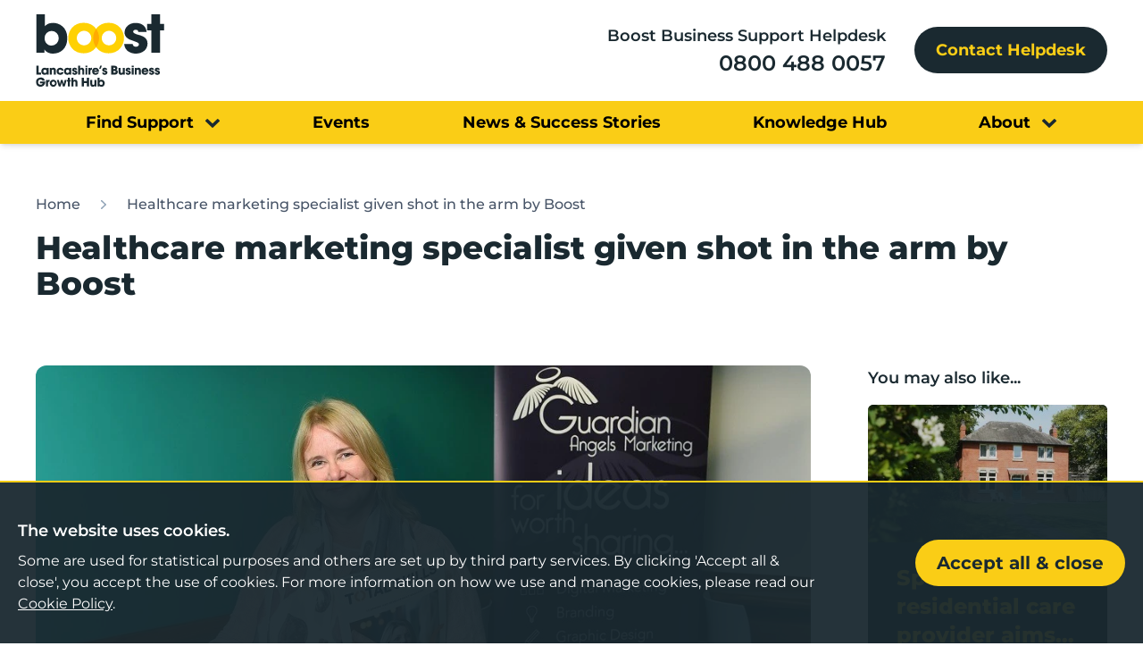

--- FILE ---
content_type: text/html; charset=UTF-8
request_url: https://www.boostbusinesslancashire.co.uk/success-stories/healthcare-marketing-specialist-given-shot-in-the-arm-by-boost
body_size: 13682
content:
<!DOCTYPE html>
<html lang="en">
<head>
    <meta charset="utf-8" />
    <meta content="width=device-width, initial-scale=1.0, maximum-scale=5.0, user-scalable=1" name="viewport" />
    <meta name="csrf-token" content="SlEoew0xFKmksFlM4nz1CylSV3gKnhe3zyGHaycC" />

                        <title>Healthcare marketing specialist given shot in the arm by Boost</title>
                
                    <meta name="description" content="Boost Business Lancashire is Lancashire’s Business Growth Hub. Our purpose is to help Lancashire’s businesses grow - from start-up to large businesses.">
                
        
        
                    <link rel="canonical" href="https://www.boostbusinesslancashire.co.uk/success-stories/healthcare-marketing-specialist-given-shot-in-the-arm-by-boost">
            
                <meta property="article:author" content="https://www.facebook.com/BoostLancs/" />
            <meta property="fb:app_id" content="" />
            <meta property="og:description" content="" />
            <meta property="og:image" content="https://www.boostbusinesslancashire.co.uk/images/fill/1200x630/case-studies/2019-september/michaela-barker-founder-of-guardian-angels-marketing-website-banner.jpg" />
            <meta property="og:image:width" content="1200" />
            <meta property="og:image:height" content="630" />
            <meta property="og:image:type" content="image/jpeg" />
            <meta property="og:locale" content="en_GB" />
            <meta property="og:site_name" content="Boost Business Lancashire" />
            <meta property="og:title" content="Healthcare marketing specialist given shot in the arm by Boost" />
            <meta property="og:type" content="website" />
            <meta property="og:url" content="https://www.boostbusinesslancashire.co.uk/success-stories/healthcare-marketing-specialist-given-shot-in-the-arm-by-boost" />
            <meta name="twitter:card" content="summary_large_image" />
            <meta name="twitter:creator" content="@boostinfo" />
            <meta name="twitter:description" content="" />
            <meta name="twitter:domain" content="www.boostbusinesslancashire.co.uk" />
            <meta name="twitter:image" content="https://www.boostbusinesslancashire.co.uk/images/fill/1200x630/case-studies/2019-september/michaela-barker-founder-of-guardian-angels-marketing-website-banner.jpg" />
            <meta name="twitter:image:alt" content="Boost Business Lancashire" />
            <meta name="twitter:site" content="@boostinfo" />
            <meta name="twitter:title" content="Healthcare marketing specialist given shot in the arm by Boost" />
            <meta name="twitter:url" content="https://www.boostbusinesslancashire.co.uk/success-stories/healthcare-marketing-specialist-given-shot-in-the-arm-by-boost" />
    
    <link rel="preload" href="/fonts/Montserrat-VariableFont_wght.woff2" as="font" type="font/woff2" crossorigin />
    <link rel="preload" href="/fonts/Montserrat-Italic-VariableFont_wght.woff2" as="font" type="font/woff2" crossorigin />
    
    <link rel="stylesheet" href="/css/app.css?id=47099b2f70ce2f02a81a5eff29f2d31a">

    <link rel="apple-touch-icon" sizes="180x180" href="/images/favicons/apple-touch-icon.png?id=f4ce6c8ce6b7dabc5817f6dfd5bff429">
    <link rel="icon" type="image/png" sizes="32x32" href="/images/favicons/favicon-32x32.png?id=01abdfea65428895ea6a483940ce23bd">
    <link rel="icon" type="image/png" sizes="16x16" href="/images/favicons/favicon-16x16.png?id=b5454295a06d1a242f94e5af4e016fca">
    <link rel="manifest" href="/images/favicons/site.webmanifest?id=017da815d576b2e39d470bdc2748b70b">
    <link rel="mask-icon" href="/images/favicons/safari-pinned-tab.svg?id=6ce23fc2382d52441b0e1be77d859b0d" color="#5bbad5">
    <meta name="msapplication-TileColor" content="#da532c">
    <meta name="theme-color" content="#ffffff">

            
        <script nonce="ettr7UsE9jIGDHbq7ZlcOWDuAZEhvJTj">
            (function(w,d,s,l,i){w[l]=w[l]||[];w[l].push({'gtm.start':
            new Date().getTime(),event:'gtm.js'});var f=d.getElementsByTagName(s)[0],
            j=d.createElement(s),dl=l!='dataLayer'?'&l='+l:'';j.async=true;j.src=
            'https://www.googletagmanager.com/gtm.js?id='+i+dl;f.parentNode.insertBefore(j,f);
            })(window,document,'script','dataLayer','GTM-P6Z9M3MR');
        </script>
        
    </head>
<body>
            
        <noscript><iframe src="https://www.googletagmanager.com/ns.html?id=GTM-P6Z9M3MR" height="0" width="0" style="display:none;visibility:hidden"></iframe></noscript>
        
    <header class="w-full bg-white shadow-md sticky top-0 left-0 z-50">
    <div class="p-container py-4 flex items-center justify-between">

        <a href="https://www.boostbusinesslancashire.co.uk" class="mr-4">
            <span class="sr-only">Home</span>
            <img class="block w-32 lg:w-36" src="/images/logo-colour.svg?id=da8ea089646abc4b3f9c66f1de71761f"
                alt="Boost Business Lancashire logo" width="178" height="100" />
        </a>
        <div class="md:flex items-center justify-end space-x-8 hidden">
                        <div class="text-right">
                <p class="text-lg xl:text-xl font-semibold mb-px">Boost Business Support Helpdesk</p>
                <a href="tel:0800 488 0057"
                    class="text-2xl xl:text-3xl font-semibold transition duration-500 mb-px border-b border-transparent hover:text-brand-yellow">0800 488 0057</a>
            </div>
                                    <a href="https://www.boostbusinesslancashire.co.uk/contact-helpdesk" class="btn grey-dark text-lg xl:text-xl px-6">Contact Helpdesk</a>
                    </div>

    </div>
        <div class="bg-brand-yellow text-secondary py-1 hidden md:block">
        <nav class="p-container padding flex items-center justify-between lg:px-24">
                                    <div class="relative group py-1" x-data="{open: false}" @mouseover="open = true" @mouseleave="open = false">
                <div class="flex items-center">
                    <a href="https://www.boostbusinesslancashire.co.uk/support-directory" 
                        class="text-lg xl:text-xl font-bold transition-all hover:text-brand-gray-darkest">
                        <span
                            class="link link-underline link-underline-black text-black">
                            Find Support</span>
                    </a>
                    <i
                        class="icon-chevron-down text-brand-grey-dark text-lg relative ml-3 mt-1 transition-transform duration-500 group-hover:rotate-180"></i>

                </div>
                <div class="hidden absolute top-full left-0 min-w-full pt-1 group-hover:block " x-show="open" x-cloak
                    accesskey x-transition:enter="transition ease-out duration-500" x-transition:enter-start="opacity-0"
                    x-transition:enter-end="opacity-100">
                    <div
                        class="bg-brand-grey-dark text-white border-b-4 border-brand-yellow p-4 space-y-3 whitespace-nowrap">
                                                <div>
                            <a href="https://www.boostbusinesslancashire.co.uk/services/business-support-helpdesk" 
                                class="font-semibold block transition-all hover:text-brand-yellow">Business Support Helpdesk</a>
                        </div>
                                                <div>
                            <a href="https://www.boostbusinesslancashire.co.uk/support-directory" 
                                class="font-semibold block transition-all hover:text-brand-yellow">Support Directory</a>
                        </div>
                                                <div>
                            <a href="https://www.boostbusinesslancashire.co.uk/boost-and-co" 
                                class="font-semibold block transition-all hover:text-brand-yellow">Boost &amp; Co (private sector)</a>
                        </div>
                                                <div>
                            <a href="https://www.boostbusinesslancashire.co.uk/support-directory/women-in-enterprise" 
                                class="font-semibold block transition-all hover:text-brand-yellow">Women in Enterprise</a>
                        </div>
                                                <div>
                            <a href="https://www.boostbusinesslancashire.co.uk/support-directory/helping-lancashire-communities" 
                                class="font-semibold block transition-all hover:text-brand-yellow">Helping Lancashire Communities</a>
                        </div>
                                            </div>
                </div>
            </div>
                                                <a href="https://www.boostbusinesslancashire.co.uk/events" 
                class="text-lg xl:text-xl font-bold transition-all  hover:text-brand-gray-darkest">
                <span
                    class="link link-underline link-underline-black text-black">
                    Events
                </span>
            </a>
                                                <a href="https://www.boostbusinesslancashire.co.uk/News-and-Success-Stories" 
                class="text-lg xl:text-xl font-bold transition-all  hover:text-brand-gray-darkest">
                <span
                    class="link link-underline link-underline-black text-black">
                    News &amp; Success Stories
                </span>
            </a>
                                                <a href="https://www.boostbusinesslancashire.co.uk/boost-knowledge-hub" 
                class="text-lg xl:text-xl font-bold transition-all  hover:text-brand-gray-darkest">
                <span
                    class="link link-underline link-underline-black text-black">
                    Knowledge Hub
                </span>
            </a>
                                                <div class="relative group py-1" x-data="{open: false}" @mouseover="open = true" @mouseleave="open = false">
                <div class="flex items-center">
                    <a href="https://www.boostbusinesslancashire.co.uk/about-boost" 
                        class="text-lg xl:text-xl font-bold transition-all hover:text-brand-gray-darkest">
                        <span
                            class="link link-underline link-underline-black text-black">
                            About</span>
                    </a>
                    <i
                        class="icon-chevron-down text-brand-grey-dark text-lg relative ml-3 mt-1 transition-transform duration-500 group-hover:rotate-180"></i>

                </div>
                <div class="hidden absolute top-full left-0 min-w-full pt-1 group-hover:block " x-show="open" x-cloak
                    accesskey x-transition:enter="transition ease-out duration-500" x-transition:enter-start="opacity-0"
                    x-transition:enter-end="opacity-100">
                    <div
                        class="bg-brand-grey-dark text-white border-b-4 border-brand-yellow p-4 space-y-3 whitespace-nowrap">
                                                <div>
                            <a href="https://www.boostbusinesslancashire.co.uk/about-boost/refer-a-friend" 
                                class="font-semibold block transition-all hover:text-brand-yellow">Refer a Friend</a>
                        </div>
                                                <div>
                            <a href="https://www.boostbusinesslancashire.co.uk/about-boost/meet-the-team" 
                                class="font-semibold block transition-all hover:text-brand-yellow">Meet the Team</a>
                        </div>
                                            </div>
                </div>
            </div>
                                </nav>
    </div>
    
        <div data-slideout class="block md:hidden">
        <div class="antialiased">
            <div class="">
                <div class="md:mx-20" x-data="{ openMobileMenu: false }" x-cloak>
                    <div class=" absolute top-0 right-0 pt-6 px-4">
                        <nav class="relative flex items-center justify-around sm:h-10 w-full">
                            <div class="flex items-center justify-between flex-1">

                                <div class="-mr-2 flex items-center" x-on:click="openMobileMenu = !openMobileMenu">
                                    <button type="button"
                                        class="inline-flex items-center justify-center p-2 rounded-md text-gray-800 hover:text-gray-900 focus:outline-none focus:text-gray-900 transition duration-150 ease-in-out"
                                        id="main-menu" aria-label="Main menu" aria-haspopup="true">
                                        <svg class="h-12 w-12" stroke="currentColor" fill="none" viewBox="0 0 24 24">
                                            <path stroke-linecap="round" stroke-linejoin="round" stroke-width="2"
                                                d="M4 6h16M4 12h16M4 18h16" />
                                        </svg>
                                    </button>
                                </div>
                            </div>
                        </nav>
                    </div>

                    <div x-transition:enter="transition ease-out duration-150"
                        x-transition:enter-start="opacity-0 transform scale-95"
                        x-transition:enter-end="opacity-100 transform scale-100"
                        x-transition:leave="transition ease-in duration-100"
                        x-transition:leave-start="opacity-100 transform scale-100"
                        x-transition:leave-end="opacity-0 transform scale-95"
                        :class="{'translate-y-0 shadow-md duration-150': openMobileMenu, '-translate-y-full': ! openMobileMenu}"
                        class="fixed z-40 top-0 inset-0 transition transform origin-top h-screen overflow-y-auto" style="height: 100dvh;">

                        <div class="relative bg-brand-grey-dark min-h-screen shadow-md overflow-y-auto pb-8" role="menu"
                            aria-orientation="vertical" aria-labelledby="main-menu" style="height: 100dvh;">
                            <!-- Menu Header -->
                            <div class="">
                                <div class="md:mx-20 ">
                                    <div class="px-5 py-5 flex items-center justify-between">
                                        <a href="https://www.boostbusinesslancashire.co.uk" class="mr-4">
                                            <span class="sr-only">Home</span>
                                            <img class="block w-32 lg:w-44"
                                                src="/images/logo-colour-white.svg?id=86fd21f753c34d8fdd1a3a6b8f26b0ed"
                                                alt="Boost Business Lancashire logo" width="178" height="100"
                                                loading="lazy" />
                                        </a>
                                        <div class="-mr-2">
                                            <button x-on:click="openMobileMenu = !openMobileMenu" type="button"
                                                class="inline-flex items-center justify-center p-2 rounded-md text-gray-400 hover:text-gray-300 hover:bg-gray-900 focus:outline-none focus:bg-gray-900 focus:text-white transition duration-150 ease-in-out"
                                                aria-label="Close menu">
                                                <span
                                                    class="uppercase tracking-wide font-medium text-gray-400 mr-1">Close</span>
                                                <svg class="h-6 w-6" stroke="currentColor" fill="none"
                                                    viewBox="0 0 24 24">
                                                    <path stroke-linecap="round" stroke-linejoin="round"
                                                        stroke-width="2" d="M6 18L18 6M6 6l12 12" />
                                                </svg>
                                            </button>
                                        </div>
                                    </div>
                                </div>
                            </div>

                            <!-- Content -->
                            <div class="md:ml-20 flex flex-col md:flex-row">
                                <!-- Left Content -->
                                <div class="md:w-2/3 md:border-r border-gray-500">
                                    <div
                                        class="border-b border-gray-500 text-sm px-5 py-3 uppercase tracking-wide font-semibold text-gray-400">
                                        Menu</div>

                                    <nav x-data="{ navOpen: true }">
                                        <!-- mobile menu-->
                                        <div class="hidden" :class="{ 'block' : navOpen , 'hidden' : !navOpen }">
                                            <!-- with children -->

                                            <div class="w-full flex flex-col justify-between items-start pl-4 pt-4">
                                                                                                                                                <a href="https://www.boostbusinesslancashire.co.uk" 
                                                    class="text-xl text-white xl:text-2xl font-bold py-2 transition-all hover:text-brand-yellow">Home</a>
                                                                                                                                                
                                                <span class="w-full" x-data="{ isOpen: false }">

                                                    <div class="flex justify-between ">
                                                        <a href="https://www.boostbusinesslancashire.co.uk/support-directory" 
                                                            class="text-xl text-white xl:text-2xl font-bold py-2 transition-all hover:text-brand-yellow">
                                                            Find Support</a>
                                                        <a @click=" isOpen = !isOpen"
                                                            class="bg-gray-300 hover:bg-gray-200 p-3 cursor-pointer focus:outline-none"
                                                            :class="{ 'bg-gray-900' : isOpen , 'hover:bg-gray-700' : isOpen }">
                                                            <svg class="h-6 w-6 transform"
                                                                :class="{ 'hidden' : isOpen }" fill="none"
                                                                viewBox="0 0 24 24" stroke="currentColor">
                                                                <path stroke-linecap="round" stroke-linejoin="round"
                                                                    stroke-width="2" d="M12 6v6m0 0v6m0-6h6m-6 0H6" />
                                                            </svg>
                                                            <svg class="h-6 w-6 transform -rotate-45 text-white"
                                                                :class="{ 'hidden' : !isOpen }" fill="none"
                                                                viewBox="0 0 24 24" stroke="currentColor">
                                                                <path stroke-linecap="round" stroke-linejoin="round"
                                                                    stroke-width="2" d="M12 6v6m0 0v6m0-6h6m-6 0H6" />
                                                            </svg>
                                                        </a>
                                                    </div>

                                                    <div x-show="isOpen" class="flex flex-col ">
                                                                                                                <a href="https://www.boostbusinesslancashire.co.uk/support-directory" 
                                                            class="text-lg flex p-3 text-white">Support Directory</a>
                                                                                                                <a href="https://www.boostbusinesslancashire.co.uk/boost-and-co" 
                                                            class="text-lg flex p-3 text-white">Boost &amp; Co (private sector)</a>
                                                                                                                <a href="https://www.boostbusinesslancashire.co.uk/support-directory/women-in-enterprise" 
                                                            class="text-lg flex p-3 text-white">Women in Enterprise</a>
                                                                                                                <a href="https://www.boostbusinesslancashire.co.uk/support-directory/helping-lancashire-communities" 
                                                            class="text-lg flex p-3 text-white">Helping Lancashire Communities</a>
                                                                                                            </div>

                                                </span>

                                                <!-- without children-->
                                                                                                                                                                                                <a href="https://www.boostbusinesslancashire.co.uk/events" 
                                                    class="text-xl text-white xl:text-2xl font-bold py-2 transition-all hover:text-brand-yellow">Events</a>
                                                                                                                                                                                                <a href="https://www.boostbusinesslancashire.co.uk/News-and-Success-Stories" 
                                                    class="text-xl text-white xl:text-2xl font-bold py-2 transition-all hover:text-brand-yellow">News &amp; Success Stories</a>
                                                                                                                                                                                                <a href="https://www.boostbusinesslancashire.co.uk/boost-knowledge-hub" 
                                                    class="text-xl text-white xl:text-2xl font-bold py-2 transition-all hover:text-brand-yellow">Knowledge Hub</a>
                                                                                                                                                
                                                <span class="w-full" x-data="{ isOpen: false }">

                                                    <div class="flex justify-between ">
                                                        <a href="https://www.boostbusinesslancashire.co.uk/about-boost" 
                                                            class="text-xl text-white xl:text-2xl font-bold py-2 transition-all hover:text-brand-yellow">
                                                            About</a>
                                                        <a @click=" isOpen = !isOpen"
                                                            class="bg-gray-300 hover:bg-gray-200 p-3 cursor-pointer focus:outline-none"
                                                            :class="{ 'bg-gray-900' : isOpen , 'hover:bg-gray-700' : isOpen }">
                                                            <svg class="h-6 w-6 transform"
                                                                :class="{ 'hidden' : isOpen }" fill="none"
                                                                viewBox="0 0 24 24" stroke="currentColor">
                                                                <path stroke-linecap="round" stroke-linejoin="round"
                                                                    stroke-width="2" d="M12 6v6m0 0v6m0-6h6m-6 0H6" />
                                                            </svg>
                                                            <svg class="h-6 w-6 transform -rotate-45 text-white"
                                                                :class="{ 'hidden' : !isOpen }" fill="none"
                                                                viewBox="0 0 24 24" stroke="currentColor">
                                                                <path stroke-linecap="round" stroke-linejoin="round"
                                                                    stroke-width="2" d="M12 6v6m0 0v6m0-6h6m-6 0H6" />
                                                            </svg>
                                                        </a>
                                                    </div>

                                                    <div x-show="isOpen" class="flex flex-col ">
                                                                                                                <a href="https://www.boostbusinesslancashire.co.uk/about-boost/meet-the-team" 
                                                            class="text-lg flex p-3 text-white">Meet the Team</a>
                                                                                                                <a href="https://www.boostbusinesslancashire.co.uk/about-boost/refer-a-friend" 
                                                            class="text-lg flex p-3 text-white">Refer a Friend</a>
                                                                                                            </div>

                                                </span>

                                                <!-- without children-->
                                                                                                
                                            </div>

                                        </div>

                                    </nav>

                                </div>
                            </div>

                            <!-- Footer Content -->
                            <div class="border-t border-gray-500">
                                <div class="md:mx-20">
                                    <div class="md:flex items-center">
                                                                                <div class="p-4 mb-6">
                                            <p class="text-xl xl:text-2xl font-semibold mb-px text-white">Boost Business
                                                Support Helpdesk</p>
                                            <a href="tel:0800 488 0057"
                                                class="text-3xl xl:text-4xl text-white font-semibold transition duration-500 mb-px border-b border-transparent hover:text-brand-yellow">0800 488 0057</a>
                                        </div>
                                                                                                                        <div class="px-4">
                                            <a href="https://www.boostbusinesslancashire.co.uk/contact-helpdesk"
                                                class="btn btn--primary-alt text-xl xl:text-2xl">Contact Helpdesk</a>
                                        </div>
                                                                            </div>
                                </div>
                            </div>

                        </div>

                    </div>
                </div>
            </div>
        </div>
    </div>
    </header>

    <div class="page-banner relative z-0 lg:overflow-hidden bg-white ">
        
        <div class="p-container relative w-full h-full flex flex-col py-6 md:py-10 items-center md:items-start z-30">
            <nav class="w-full mt-4" aria-label="Breadcrumb">
    <ol role="list" class="flex md:space-x-4 text-sm md:text-base font-medium ">
                <li class="">
            <div class="flex items-center">
                                <a href="https://www.boostbusinesslancashire.co.uk"
                    class="text-gray-600 transition-colors hover:text-gray-800 truncate">Home</a>
            </div>
        </li>
                <li class="truncate">
            <div class="flex items-center">
                                <svg class=" h-5 w-5 flex-shrink-0 text-gray-500" viewBox="0 0 20 20" fill="currentColor"
                    aria-hidden="true">
                    <path fill-rule="evenodd"
                        d="M7.21 14.77a.75.75 0 01.02-1.06L11.168 10 7.23 6.29a.75.75 0 111.04-1.08l4.5 4.25a.75.75 0 010 1.08l-4.5 4.25a.75.75 0 01-1.06-.02z"
                        clip-rule="evenodd" />
                </svg>
                                <a href="https://www.boostbusinesslancashire.co.uk/success-stories/healthcare-marketing-specialist-given-shot-in-the-arm-by-boost"
                    class="ml-0 md:ml-4 text-gray-600 transition-colors hover:text-gray-800 truncate">Healthcare marketing specialist given shot in the arm by Boost</a>
            </div>
        </li>
            </ol>
</nav>
            <div class="pt-4">
                <div class="w-full text-brand-grey-dark">
                    <h1 class="text-2xl lg:text-4xl xl:text-[54px] xl:leading-tight font-extrabold mb-4 line-clamp-5">Healthcare marketing specialist given shot in the arm by Boost</h1>

                </div>
            </div>
        </div>
    </div>




    <div class="p-container py-4 flex flex-wrap relative z-10">
        <div class="w-full md:w-3/4 lg:pr-8 mb-8 md:mb-0">

                            <picture>
                                            <source
                            media="(max-width: 640px)"
                            srcset="https://www.boostbusinesslancashire.co.uk/images/fill/640x300/case-studies/2019-september/michaela-barker-founder-of-guardian-angels-marketing-website-banner.jpg"
                        >
                                        <source
                        media="(min-width: 641px)"
                        srcset="https://www.boostbusinesslancashire.co.uk/images/fill/1920x1012/case-studies/2019-september/michaela-barker-founder-of-guardian-angels-marketing-website-banner.jpg"
                    >
                    <img
                        src="https://www.boostbusinesslancashire.co.uk/images/fill/1920x1012/case-studies/2019-september/michaela-barker-founder-of-guardian-angels-marketing-website-banner.jpg"
                        alt="Michaela Barker Founder of Guardian Angels Marketing Website banner"
                        width="1920"
                        height="1012"
                        class="mb-8 rounded-xl"
                    />
                </picture>
            

            <div class="prose sm:prose-lg max-w-none">
                <p><strong>A Lancashire-based marketing agency which helps businesses in the healthcare sector is expanding fast after receiving support through Boost, Lancashire&rsquo;s business growth hub. <a href="https://www.guardianangelsmarketing.com/">Guardian Angels Marketing</a> has significantly increased its client-base and recruited two full time staff thanks to <a href="https://www.boostbusinesslancashire.co.uk/support/boost-flying-start-programme/">Boost&rsquo;s Flying Start Programme.</a></strong></p>
<p>Founder Michaela Barker set up her business in 2016 and entered the programme shortly after. At that point, she was working from home with one client on her books. Now she has two full-time and two part-time staff, whose digital and creative skills include web design and social media marketing.</p>
<p>Her client portfolio now includes six regular clients and she is currently in the process of acquiring additional space to house her growing team. Michaela found out about Boost by searching online for business support and approached Boost as she needed a business development strategy. Following an initial interview, she was matched with Yusuf Musa, a specialist business adviser at Enterpise4all, which delivers the Flying Start Programme for Boost alongside Winning Pitch.</p>
<p>Guardian Angels Marketing is a digital agency that delivers bespoke services to healthcare organisations looking to improve their brand image. Clients include national and international specialists in biotherapy, pharmaceutical and medical devices. Michaela previously worked all over the UK and globally for large healthcare organisations. She set up her own business after deciding to cut down on her travelling.</p>
<p>Originally from Yorkshire, Michaela has lived in East Lancashire all her working life. She hit on the name of her business after her first client told her, &lsquo;you are my guardian angel&rsquo; and the idea resonated.</p>
<p>Boost is Lancashire's Business Growth Hub and is led by the Lancashire LEP (Local Enterprise Partnership) and Lancashire County Council and supported by funding from the European Regional Development Fund (ERDF). Michaela benefitted from attending a number of workshops run by expert advisers that explored topics such as diagnosing business needs, partnership working, delivery support, and understanding business finance. Michaela continued: &ldquo;Through Yusuf, I have met many other business owners going through the same process and we all support each other. I found trust through the network. People are highly supportive and we share advice and ideas.&rdquo;</p>
<blockquote>&ldquo;Yusuf is amazing. He is always there in an advisory role and has been so helpful in making the necessary introductions. I still receive ongoing support from him, and I guess you could say he is <em>my</em> Guardian Angel.&rdquo; <strong>Founder Michaela Barker</strong></blockquote>
<p>Yusuf commented: &ldquo;Michaela had all the marketing and strategic knowledge but lacked experience in other areas, including preparing a specific niche-focused business plan and understanding how to concentrate on being a specialist provider. &ldquo;Michaela also knew she needed networking opportunities to find potential partners, clients and suppliers.</p>
<p>The collaborative nature of Boost&rsquo;s support enabled her to do this and she is now helping other Lancashire entrepreneurs by giving up her time to deliver marketing courses to other new enterprises in Lancashire as part of the Programme.&rdquo;</p>
            </div>
            <div class="my-6 flex flex-row relative items-center group">
                <a data-js-back-link href="#" class="btn edit">
                    <svg class="b-icon" xmlns="http://www.w3.org/2000/svg" width="22.338" height="18.817" viewBox="0 0 22.338 18.817" fill="currentColor">
                        <path d="M41.306,33.249a1.44,1.44,0,0,0-1.44-1.44h-15.8l5.855-5.459a1.44,1.44,0,1,0-1.966-2.1l-8.531,7.947a1.44,1.44,0,0,0,0,2.107l8.531,7.951a1.441,1.441,0,0,0,1.966-2.107l-5.855-5.456h15.8A1.44,1.44,0,0,0,41.306,33.249Z" transform="translate(-18.968 -23.822)"/>
                    </svg>
                    <span class="b-text">Back</span>
                </a>
            </div>

            <div class="flex flex-wrap items-center mt-8">
    <div class="mr-8">Share</div>
    <div class="flex flex-wrap items-center space-x-2">
        
        <a
            href="https://www.linkedin.com/shareArticle?mini=true&url=https%3A%2F%2Fwww.boostbusinesslancashire.co.uk%2Fsuccess-stories%2Fhealthcare-marketing-specialist-given-shot-in-the-arm-by-boost&title=Healthcare+marketing+specialist+given+shot+in+the+arm+by+Boost"
            target="_blank"
            class=""
        >
            <i class="icon-linkedin text-secondary hover:text-brand-yellow text-2xl relative top-0"></i>
        </a>
        
        <a
            href="https://twitter.com/share?text=Healthcare+marketing+specialist+given+shot+in+the+arm+by+Boost&amp;url=https%3A%2F%2Fwww.boostbusinesslancashire.co.uk%2Fsuccess-stories%2Fhealthcare-marketing-specialist-given-shot-in-the-arm-by-boost"
            target="_blank"
            class=""
        >
            <i class="icon-twitterx text-secondary hover:text-brand-yellow text-3xl relative top-0"></i>
        </a>
        
        <a
            href="https://www.facebook.com/sharer/sharer.php?u=https%3A%2F%2Fwww.boostbusinesslancashire.co.uk%2Fsuccess-stories%2Fhealthcare-marketing-specialist-given-shot-in-the-arm-by-boost"
            target="_blank"
            class=""
        >
            <i class="icon-facebook text-secondary hover:text-brand-yellow text-2xl relative top-0"></i>
        </a>
    </div>
</div>
        </div>
        <div class="w-full md:w-1/4 md:pl-8">
                            <h3 class="text-lg font-semibold mb-4">You may also like...</h3>
                <div class="space-y-6">
                                            <div x-data="{ shown: false }" x-intersect="$el.classList.add('fadeInUp')">
    <div class="case-study-card bg-brand-grey-dark group rounded-md">
        <a href="https://www.boostbusinesslancashire.co.uk/News-and-Success-Stories/specialist-residential-care-provider-aims-to-be-north-west-market-leader-after-growth-hub-support" class="absolute inset-0 z-10">
            <span class="sr-only">Specialist residential care provider aims to be North West market leader after Growth Hub support</span>
        </a>
                <img src="https://www.boostbusinesslancashire.co.uk/images/fill/410x235/elm-care-home-web.jpg" alt="Elm Care Home   web"
            width="410" height="235"
            loading="lazy" class="case-study-img rounded-t-md">
                <div class="case-study-inner relative rounded-b-md">
            <div class="flex-1">
                                <p class="case-card-title text-2xl font-extrabold text-brand-yellow line-clamp-3 mb-4 min-h-[96px]">
                    Specialist residential care provider aims to be North West market leader after Growth Hub support
                </p>
                <p
                    class="text-lg xl:text-xl text-white font-medium transition duration-500 group-hover:text-brand-grey-darkest">
                    Matt Eastham<br>Elm Residential Care
                </p>
            </div>
            <svg class="mt-4 fill-brand-yellow transition duration-500 group-hover:fill-brand-grey-darkest"
                xmlns="http://www.w3.org/2000/svg" width="33.928" height="28.581" viewBox="0 0 33.928 28.581">
                <path id="Path_36560" data-name="Path 36560"
                    d="M52.9,38.14a2.188,2.188,0,0,0-2.188-2.188H26.714l8.893-8.292a2.188,2.188,0,1,0-2.986-3.194L19.664,36.537a2.188,2.188,0,0,0,0,3.2L32.621,51.814a2.188,2.188,0,0,0,2.986-3.2l-8.893-8.286H50.709A2.188,2.188,0,0,0,52.9,38.14Z"
                    transform="translate(52.897 52.402) rotate(180)" fill="" />
            </svg>
        </div>
    </div>
</div>                                            <div x-data="{ shown: false }" x-intersect="$el.classList.add('fadeInUp')">
    <div class="case-study-card bg-brand-grey-dark group rounded-md">
        <a href="https://www.boostbusinesslancashire.co.uk/success-stories/fylde-coast-housing-contractor-looking-to-double-in-size-following-boost-support" class="absolute inset-0 z-10">
            <span class="sr-only">Fylde coast housing contractor looking to double in size following Boost support</span>
        </a>
                <img src="https://www.boostbusinesslancashire.co.uk/images/fill/410x235/jj-fitzgerald-web.png" alt="JJ Fitzgerald   web"
            width="410" height="235"
            loading="lazy" class="case-study-img rounded-t-md">
                <div class="case-study-inner relative rounded-b-md">
            <div class="flex-1">
                                <p class="case-card-title text-2xl font-extrabold text-brand-yellow line-clamp-3 mb-4 min-h-[96px]">
                    Fylde coast housing contractor looking to double in size following Boost support
                </p>
                <p
                    class="text-lg xl:text-xl text-white font-medium transition duration-500 group-hover:text-brand-grey-darkest">
                    Fylde coast housing contractor looking to double in size following Boost support<br>JJ Fitzgerald, Evolution Media
                </p>
            </div>
            <svg class="mt-4 fill-brand-yellow transition duration-500 group-hover:fill-brand-grey-darkest"
                xmlns="http://www.w3.org/2000/svg" width="33.928" height="28.581" viewBox="0 0 33.928 28.581">
                <path id="Path_36560" data-name="Path 36560"
                    d="M52.9,38.14a2.188,2.188,0,0,0-2.188-2.188H26.714l8.893-8.292a2.188,2.188,0,1,0-2.986-3.194L19.664,36.537a2.188,2.188,0,0,0,0,3.2L32.621,51.814a2.188,2.188,0,0,0,2.986-3.2l-8.893-8.286H50.709A2.188,2.188,0,0,0,52.9,38.14Z"
                    transform="translate(52.897 52.402) rotate(180)" fill="" />
            </svg>
        </div>
    </div>
</div>                                    </div>
            
                    </div>
    </div>


<div id="newsletter" class="bg-gray-200">
    
    <div class="relative z-10 p-container py-16" x-data="{ shown: false }" x-intersect="$el.classList.add('fadeInUp')">

    <div class="relative">
        
        <div class="flex flex-wrap justify-between items-center">
            <div class="w-full md:w-2/6 md:pr-4">
                <h3 class="text-heading-3 font-extrabold mb-4">
                    Sign up to our newsletter</h3>
                                    <div class="prose sm:prose-xl mb-4 lg:max-w-lg"><p>For insights and events to help your business thrive.</p></div>
                            </div>
            <div class="w-full md:w-4/6">
                                <form data-cms-form="6971ce50d7f66" data-label="newsletter-signup"
                    data-recaptcha="true" action="#" method="POST"
                    enctype="multipart/form-data" class="relative">
                    <input type="hidden" name="_token" value="SlEoew0xFKmksFlM4nz1CylSV3gKnhe3zyGHaycC">
                    <input class="input" type="hidden" name="form_id" value="1" />
                    <input type="hidden" name="current_url" value="https://www.boostbusinesslancashire.co.uk/success-stories/healthcare-marketing-specialist-given-shot-in-the-arm-by-boost" />

                    <div data-field-wrap class="">
                        <div class="space-x-4">
                            <div class="flex flex-wrap flex-col lg:flex-nowrap items-end">
                                <div class="w-full">
                                                                                                                    <div class="grid grid-cols-1 md:grid-cols-2 gap-4 lg:gap-24">
                                                                                            <div class="">
                                                                                                            <div
    data-field="first_name"
    class="field-wrap"
>
            <label for="first-name-6971ce50d7908" class="label">First name
                            <span class="text-xs text-red-600">*</span>

                    </label>
        
        <div class="input-wrap">
                                <input class="input" type="text" name="first_name" id="first-name-6971ce50d7908" class="input" required />
                            </div>
    </div>
                                                                                                            <div
    data-field="last_name"
    class="field-wrap"
>
            <label for="last-name-6971ce50d7a68" class="label">Last name
                            <span class="text-xs text-red-600">*</span>

                    </label>
        
        <div class="input-wrap">
                                <input class="input" type="text" name="last_name" id="last-name-6971ce50d7a68" class="input" required />
                            </div>
    </div>
                                                                                                    </div>
                                                                                            <div class="">
                                                                                                            <div
    data-field="business_name"
    class="field-wrap"
>
            <label for="business-name-6971ce50d7ba1" class="label">Business name
                            <span class="text-xs text-red-600">*</span>

                    </label>
        
        <div class="input-wrap">
                                <input class="input" type="text" name="business_name" id="business-name-6971ce50d7ba1" class="input" required />
                            </div>
    </div>
                                                                                                            <div
    data-field="email_address"
    class="field-wrap"
>
            <label for="email-address-6971ce50d7cd3" class="label">Email address
                            <span class="text-xs text-red-600">*</span>

                    </label>
        
        <div class="input-wrap">
                                <input class="input" type="email" name="email_address" id="email-address-6971ce50d7cd3" class="input" required />
                            </div>
    </div>
                                                                                                    </div>
                                                                                    </div>
                                                                                                                    <div class="grid grid-cols-1 gap-4 lg:gap-24">
                                                                                            <div class="">
                                                                                                    </div>
                                                                                    </div>
                                                                                                                                                        <div data-field="save_share_information" class="field-wrap">
                                            <div class="flex items-start mb-1">
                                                <div class="flex h-6 items-center">
                                                    <input type="checkbox" checked
                                                        name="save_share_information[]"
                                                        value="Agreed to share" id="65[]"
                                                        required                                                        class="hidden h-4 2-4 rounded border-gray-300 text-primary-600 focus:ring-primary-600" />
                                                </div>
                                                <div class="text-sm leading-6">
                                                    <label for="65[]"
                                                        class="font-semibold text-gray-900">
                                                        UK General Data Protection Regulation (UK GDPR) & Data
                                                        Protection Act (2018)
                                                    </label>
                                                </div>
                                            </div>
                                            <div class="text-xs font-semibold">In completing this form, you understand
                                                that Lancashire County Council
                                                (Boost) has a requirement to process your personal data. Lancashire
                                                County Council will only ever
                                                process your personal data where it has a clear lawful basis for doing
                                                so in full compliance with data
                                                protection legislation - UK GDPR and The Data Protection Act (2018). We
                                                will ensure the security and
                                                confidentiality of your personal data at all times. For full details of
                                                how Lancashire County Council
                                                handles your personal data please see our <a
                                                    href="#"
                                                    class="text-brand-grey-blue underline transition duration-300 hover:text-brand-dark-blue">
                                                    privacy notice here </a>. Some information relating to this public
                                                funded project may be declared to
                                                third parties under the Freedom of Information Act 2000.</div>
                                        </div>
                                                                    </div>
                                <div class="my-4 lg:my-6 lg:pl-6 whitespace-nowrap mr-0 md:mr-4">
                                    <button type="submit" class="btn btn--submit inline-flex items-center">
                                        <span
                                            class="mr-2">Sign Up</span>
                                        <svg xmlns="http://www.w3.org/2000/svg" width="23.681" height="23.679"
                                            viewBox="0 0 23.681 23.679" fill="currentColor" class="w-4 h-4">
                                            <path
                                                d="M27.438,4.556,4.8,14.424a.519.519,0,0,0,.019.944l6.124,3.46a.987.987,0,0,0,1.129-.111L24.144,8.306c.08-.068.271-.2.345-.123s-.043.265-.111.345L13.931,20.3a.984.984,0,0,0-.1,1.178l4,6.42a.521.521,0,0,0,.937-.012L28.135,5.24A.519.519,0,0,0,27.438,4.556Z"
                                                transform="translate(-4.503 -4.503)" />
                                        </svg>
                                    </button>
                                </div>
                            </div>


                            


                                                            <div class="flex items-center justify-end mt-2">
                                    <a href="https://policies.google.com/privacy?hl=en" target="_blank"
                                        class="flex items-center justify-center text-xs space-x-2 md:mr-4">
                                        <span>protected by</span>
                                        <img src="[data-uri]"
                                            alt="reCAPTCHA Badge" width="20" height="20" loading="lazy"
                                            class="w-5" />
                                        <span>reCAPTCHA</span>
                                    </a>
                                </div>
                                                    </div>
                    </div>
                    <div data-loader class="form-loader hidden">
    <svg xmlns="http://www.w3.org/2000/svg" fill="none" viewBox="0 0 24 24" stroke-width="1.5" stroke="currentColor" class="loading-icon">
        <path stroke-linecap="round" stroke-linejoin="round" d="M16.023 9.348h4.992v-.001M2.985 19.644v-4.992m0 0h4.992m-4.993 0l3.181 3.183a8.25 8.25 0 0013.803-3.7M4.031 9.865a8.25 8.25 0 0113.803-3.7l3.181 3.182m0-4.991v4.99" />
    </svg>
</div>


<div data-error class="form-error hidden">Please correct any validation errors shown above.</div>
<div data-generic-error class="form-error hidden">Sorry, we weren't able to process your enquiry. Please try again later.</div>


<div data-success class="form-success mt-8 hidden">Thank you for your enquiry. We'll be in touch shortly.</div>                </form>
            </div>
        </div>
    </div>
</div>

    </div>

<div class="p-container logos py-16 relative z-20">
    <div class="flex items-center justify-evenly md:justify-between flex-wrap gap-8">
                        <div class="max-w-[150px] lg:max-w-[200px]">
            <img src="https://www.boostbusinesslancashire.co.uk/images/fit/300x150/logos/footer/bgs-logo-network-partner-stacked-sml.jpg" alt="BGS_logo_network partner stacked Sml"
                width="300" height="150"
                loading="lazy" class="object-contain max-w-[150px] lg:max-w-[200px] mx-auto" />
        </div>
                        <div class="max-w-[150px] lg:max-w-[200px]">
            <img src="https://www.boostbusinesslancashire.co.uk/images/fit/300x150/logos/footer/funded-by-local-govmt.jpg" alt="Funded by local govmt"
                width="300" height="150"
                loading="lazy" class="object-contain max-w-[150px] lg:max-w-[200px] mx-auto" />
        </div>
                        <div class="max-w-[150px] lg:max-w-[200px]">
            <img src="https://www.boostbusinesslancashire.co.uk/images/fit/300x150/logos/footer/lancashire-county-council.png" alt="Lancashire County Council"
                width="300" height="150"
                loading="lazy" class="object-contain max-w-[150px] lg:max-w-[200px] mx-auto" />
        </div>
            </div>
</div>


<footer class="bg-brand-grey-darkest text-white relative z-20">
    <div class="p-container py-10 sm:py-16">
        <div class="flex flex-wrap justify-between items-start">
            <div class="w-full md:w-1/4 md:pr-8 mb-6">
                <a href="https://www.boostbusinesslancashire.co.uk" class="inline-block transition-all hover:opacity-75">
                    <span class="sr-only">Home</span>
                    <img class="block w-44" src="/images/logo-colour-white.svg?id=86fd21f753c34d8fdd1a3a6b8f26b0ed"
                        alt="Boost Business Lancashire logo" width="255" height="180" loading="lazy" />
                </a>
                                <div class="mt-6">
                    <a href="https://www.boostbusinesslancashire.co.uk/about-boost/refer-a-friend" class="btn inline-flex items-center">
                        <span class="mr-2">Refer a Friend</span>
                        <svg xmlns="http://www.w3.org/2000/svg" width="18" height="18" viewBox="0 0 23 23"
                            fill="currentColor">
                            <path
                                d="M8.8,8.5C7.2,6.8,7.4,4.3,8.9,2.9c1.4-1.3,3.7-1.3,5.2,0c1.5,1.4,1.8,3.9,0.1,5.6c0.1,0.2,0.2,0.3,0.3,0.5 c0.8,1.4,1.7,2.9,2.5,4.3c0.1,0.1,0.2,0.2,0.3,0.2c2,0,3.6,1.6,3.8,3.5c0.1,2.1-1.3,3.8-3.3,4.1c-1.9,0.2-3.6-0.9-4.2-2.6 c0-0.1-0.1-0.2-0.3-0.2c-1.2,0-2.5,0-3.7,0c-0.1,0-0.2,0-0.3,0.2c-0.6,1.8-2.2,2.8-4,2.7c-1.7-0.1-3.2-1.5-3.4-3.3 c-0.4-2.3,1.5-4.4,3.8-4.4c0.1,0,0.2,0,0.3-0.1C6.9,11.7,7.8,10.1,8.8,8.5C8.8,8.5,8.8,8.5,8.8,8.5z M7.8,14 c0.8,0.5,1.3,1.3,1.6,2.2c0,0.1,0.1,0.1,0.2,0.1c1.3,0,2.5,0,3.8,0c0.1,0,0.2,0,0.2-0.2c0.1-0.5,0.4-1,0.8-1.4 c0.3-0.3,0.6-0.5,0.8-0.8c0,0,0,0,0,0c-0.9-1.5-1.7-2.9-2.6-4.4c0,0-0.1-0.1-0.2-0.1c-0.6,0.1-1.2,0.2-1.7,0c-0.2,0-0.2,0-0.3,0.1 c-0.8,1.3-1.5,2.7-2.3,4C8,13.7,7.9,13.9,7.8,14z" />
                        </svg>
                    </a>
                </div>
                            </div>
            <div class="w-full md:w-3/4 flex flex-wrap justify-between">
                <div class="">
                    <div class="mb-6">
                        <p class="text-lg font-semibold mb-6">Contact us</p>
                                                <div class="w-fit mb-2">
                            <a href="tel:0800 488 0057"
                                class="f-link pb-px hover:border-brand-grey-light hover:text-brand-grey-light">0800 488 0057</a>
                        </div>
                                                                        <div class="w-fit mb-2">
                            <a href="mailto:info@boostbusinesslancashire.co.uk"
                                class="f-link pb-px hover:border-brand-grey-light hover:text-brand-grey-light">info@boostbusinesslancashire.co.uk</a>
                        </div>
                                            </div>

                </div>
                <div class="w-full md:w-auto mb-6">
                                        <p class="text-lg font-semibold mb-6">Connect with us</p>
                    <div class="flex flex-wrap items-center space-x-6">
                                                <a href="https://www.linkedin.com/company/boost-business-lancashire/" target="_blank" class="transition-all block">
                                                        <span class="sr-only">View us on LinkedIn</span>
                            <i class="icon-linkedin text-white hover:text-brand-yellow text-3xl relative top-0"></i>
                                                    </a>
                                                <a href="http://www.twitter.com/boostinfo" target="_blank" class="transition-all block">
                                                        <span class="sr-only">View us on X</span>
                            <i class="icon-twitterx text-white hover:text-brand-yellow text-3xl relative top-0"></i>
                                                    </a>
                                                <a href="https://www.facebook.com/BoostLancs/" target="_blank" class="transition-all block">
                                                        <span class="sr-only">View us on Facebook</span>
                            <i class="icon-facebook text-white hover:text-brand-yellow text-3xl relative top-0"></i>
                                                    </a>
                                                <a href="http://www.youtube.com/user/BoostBusinessLancs" target="_blank" class="transition-all block">
                                                        <span class="sr-only">View us on YouTube</span>
                            <i class="icon-youtube-play text-white hover:text-brand-yellow text-3xl relative top-0"></i>
                                                    </a>
                                            </div>
                                    </div>
                <div class="w-full md:w-auto sm:mb-6">
                                        <p class="text-lg font-semibold mb-6">Quick links</p>
                    <nav class="flex flex-col ">
                                                <div class="w-fit mb-2">
                            <a href="https://www.boostbusinesslancashire.co.uk" 
                                class="f-link pb-px  hover:border-brand-grey-light hover:text-brand-grey-light">Home</a>
                        </div>
                                                <div class="w-fit mb-2">
                            <a href="https://www.boostbusinesslancashire.co.uk/support-directory" 
                                class="f-link pb-px  hover:border-brand-grey-light hover:text-brand-grey-light">Find Support</a>
                        </div>
                                                <div class="w-fit mb-2">
                            <a href="https://www.boostbusinesslancashire.co.uk/News-and-Success-Stories" 
                                class="f-link pb-px  hover:border-brand-grey-light hover:text-brand-grey-light">Success Stories</a>
                        </div>
                                                <div class="w-fit mb-2">
                            <a href="https://www.boostbusinesslancashire.co.uk/boost-knowledge-hub" 
                                class="f-link pb-px  hover:border-brand-grey-light hover:text-brand-grey-light">Knowledge Hub</a>
                        </div>
                                                <div class="w-fit mb-2">
                            <a href="https://www.boostbusinesslancashire.co.uk/about-boost" 
                                class="f-link pb-px  hover:border-brand-grey-light hover:text-brand-grey-light">About</a>
                        </div>
                                                <div class="w-fit mb-2">
                            <a href="https://www.boostbusinesslancashire.co.uk/contact-helpdesk" 
                                class="f-link pb-px  hover:border-brand-grey-light hover:text-brand-grey-light">Contact</a>
                        </div>
                                            </nav>
                                    </div>
            </div>
        </div>
    </div>
    <div class="bg-gray-200 text-brand-grey-dark py-4">
        <div class="p-container flex flex-wrap items-center">
            <div class="w-full md:w-1/3 lg:w-1/4">
                <p class="">&copy;2026 Boost Business Lancashire</p>
            </div>
            <div class="w-full md:w-2/3 lg:w-3/4">
                                <nav class="flex flex-col sm:flex-row flex-wrap sm:items-center md:justify-end pt-4 sm:pt-0">
                                        <div class="w-fit mb-2 sm:mb-0">
                        <a href="https://www.lancashire.gov.uk/council/transparency/access-to-information/service-and-project-specific-privacy-notices/boost-business-lancashire/"  target="_blank"
                            class="f-link pb-px mx-1  hover:border-brand-grey-blue hover:text-brand-grey-blue">Privacy Notice</a>
                                                <span class="hidden sm:inline-block pb-px mx-1">&bull;</span>
                                            </div>
                                        <div class="w-fit mb-2 sm:mb-0">
                        <a href="https://www.boostbusinesslancashire.co.uk/terms-conditions/cookies-policy" 
                            class="f-link pb-px mx-1  hover:border-brand-grey-blue hover:text-brand-grey-blue">Cookies Policy</a>
                                                <span class="hidden sm:inline-block pb-px mx-1">&bull;</span>
                                            </div>
                                        <div class="w-fit mb-2 sm:mb-0">
                        <a href="https://www.boostbusinesslancashire.co.uk/terms-conditions" 
                            class="f-link pb-px mx-1  hover:border-brand-grey-blue hover:text-brand-grey-blue">Terms &amp; Conditions</a>
                                                <span class="hidden sm:inline-block pb-px mx-1">&bull;</span>
                                            </div>
                                        <div class="w-fit mb-2 sm:mb-0">
                        <a href="https://www.boostbusinesslancashire.co.uk/sitemap" 
                            class="f-link pb-px mx-1  hover:border-brand-grey-blue hover:text-brand-grey-blue">Sitemap</a>
                                                <span class="hidden sm:inline-block pb-px mx-1">&bull;</span>
                                            </div>
                                        <div class="w-fit mb-2 sm:mb-0">
                        <a href="https://www.boostbusinesslancashire.co.uk/accessibility" 
                            class="f-link pb-px mx-1  hover:border-brand-grey-blue hover:text-brand-grey-blue">Accessibility Statement</a>
                                            </div>
                                    </nav>
                            </div>
            <div class="w-full mt-4">
                <p><a href="https://www.bespokedigital.agency/web-design-lancashire" target="_blank" class="underline hover:no-underline">Web design by Bespoke</a>, <a href="https://www.freshfield.com/" target="_blank" class="underline hover:no-underline">Content by Freshfield</a>.</p>
            </div>
        </div>
    </div>
</footer>

<script nonce="ettr7UsE9jIGDHbq7ZlcOWDuAZEhvJTj">
const FORM_TD = false;
const COOKIE_SECURE = true;
const URLID = 478;
const CAPTCHAKEY = "6Ld_f1MpAAAAANaH-USCbgHsZP38mCevUhloOrYU";

const LIGHTBOX_CSS = '/css/lightbox.css?id=86f34140f96d6891177dd6f7c4d049fb';
const CAROUSEL_CSS = '/css/carousel.css?id=ae8750e59588fec4edc1206d0554d4eb';
</script>
<script src="/js/app.js?id=50591c7e0b8961d15722d7924b23ebba" defer></script><script type="application/ld+json">
{
    "@context": "http:\/\/schema.org",
    "@type": "WebPage",
    "name": "Healthcare marketing specialist given shot in the arm by Boost",
    "description": null,
    "datePublished": "2023-11-27",
    "dateModified": "2023-11-27"
}
</script>
<script type="application/ld+json">
{
    "@context": "http:\/\/schema.org",
    "@type": "BreadcrumbList",
    "itemListElement": [
        {
            "@type": "ListItem",
            "position": 0,
            "item": {
                "@id": "https:\/\/www.boostbusinesslancashire.co.uk",
                "name": "Home"
            }
        },
        {
            "@type": "ListItem",
            "position": 1,
            "item": {
                "@id": "https:\/\/www.boostbusinesslancashire.co.uk\/success-stories\/healthcare-marketing-specialist-given-shot-in-the-arm-by-boost",
                "name": "Healthcare marketing specialist given shot in the arm by Boost"
            }
        }
    ]
}
</script>
<script type="application/ld+json">
{
    "@context": "http:\/\/schema.org",
    "@type": "Article",
    "headine": "Healthcare marketing specialist given shot in the arm by Boost",
    "url": "https:\/\/www.boostbusinesslancashire.co.uk\/success-stories\/healthcare-marketing-specialist-given-shot-in-the-arm-by-boost",
    "mainEntityOfPage": "https:\/\/www.boostbusinesslancashire.co.uk\/success-stories\/healthcare-marketing-specialist-given-shot-in-the-arm-by-boost",
    "description": "A Lancashire-based marketing agency which helps businesses in the healthcare sector is expanding fast after receiving support through Boost, Lancashire\u2019s business growth hub.",
    "publisher": {
        "@type": "Organization",
        "name": "Boost Business Lancashire"
    },
    "datePublished": "",
    "dateModified": "2023-11-27",
    "image": {
        "@type": "ImageObject",
        "url": "https:\/\/www.boostbusinesslancashire.co.uk\/images\/fill\/1200x630\/case-studies\/2019-september\/michaela-barker-founder-of-guardian-angels-marketing-website-banner.jpg",
        "width": 1200,
        "height": 630
    }
}
</script>
<div
    data-cookie-banner
    data-default-state="1"
    class="fixed left-0 bottom-0 w-full z-50 transition-all translate-y-full"
>
    <div class="bg-brand-grey-dark/95 text-white py-8 border-t-2 border-t-primary">
        <div class="container flex flex-wrap items-center">
            <div class="w-full md:w-3/4 mb-6 md:mb-0 md:pr-8">
                <p class="">
                    <p class="font-semibold my-2 text-lg">The website uses cookies.</p>
                    Some are used for statistical purposes and others are set up by third party services. By clicking 'Accept all & close', you accept the use of cookies. For more information on how we use and manage cookies, please read our
                                            <a 
                            href="https://www.boostbusinesslancashire.co.uk/terms-conditions/cookies-policy"
                            class="underline hover:no-underline"
                        >Cookie Policy</a>.
                                    </p>
            </div>
            <div class="w-full md:w-1/4 flex items-center justify-center md:justify-end space-x-6">
                                <a data-accept-btn href="#" class="btn btn--secondary">Accept all &amp; close</a>
            </div>
        </div>
    </div>
</div>
<script nonce="ettr7UsE9jIGDHbq7ZlcOWDuAZEhvJTj">
const COOKIE_BANNER_CNAME_CLOSED = "_cookie_banner_closed"
const COOKIE_BANNER_CNAME_ACCEPTED = "_cookie_banner_accepted"
const COOKIE_BANNER_CNAME_REJECTED = "_cookie_banner_rejected"
const COOKIE_BANNER_CNAME_STATUS = "_cookie_banner_status"
</script>
<script src="/js/cookie-banner.js?id=0469496a50880b81e033e5cae167a10a" defer></script>
</body>

</html>


--- FILE ---
content_type: text/html; charset=utf-8
request_url: https://www.google.com/recaptcha/api2/anchor?ar=1&k=6Ld_f1MpAAAAANaH-USCbgHsZP38mCevUhloOrYU&co=aHR0cHM6Ly93d3cuYm9vc3RidXNpbmVzc2xhbmNhc2hpcmUuY28udWs6NDQz&hl=en&v=PoyoqOPhxBO7pBk68S4YbpHZ&size=invisible&anchor-ms=20000&execute-ms=30000&cb=omj1ha6mrods
body_size: 48701
content:
<!DOCTYPE HTML><html dir="ltr" lang="en"><head><meta http-equiv="Content-Type" content="text/html; charset=UTF-8">
<meta http-equiv="X-UA-Compatible" content="IE=edge">
<title>reCAPTCHA</title>
<style type="text/css">
/* cyrillic-ext */
@font-face {
  font-family: 'Roboto';
  font-style: normal;
  font-weight: 400;
  font-stretch: 100%;
  src: url(//fonts.gstatic.com/s/roboto/v48/KFO7CnqEu92Fr1ME7kSn66aGLdTylUAMa3GUBHMdazTgWw.woff2) format('woff2');
  unicode-range: U+0460-052F, U+1C80-1C8A, U+20B4, U+2DE0-2DFF, U+A640-A69F, U+FE2E-FE2F;
}
/* cyrillic */
@font-face {
  font-family: 'Roboto';
  font-style: normal;
  font-weight: 400;
  font-stretch: 100%;
  src: url(//fonts.gstatic.com/s/roboto/v48/KFO7CnqEu92Fr1ME7kSn66aGLdTylUAMa3iUBHMdazTgWw.woff2) format('woff2');
  unicode-range: U+0301, U+0400-045F, U+0490-0491, U+04B0-04B1, U+2116;
}
/* greek-ext */
@font-face {
  font-family: 'Roboto';
  font-style: normal;
  font-weight: 400;
  font-stretch: 100%;
  src: url(//fonts.gstatic.com/s/roboto/v48/KFO7CnqEu92Fr1ME7kSn66aGLdTylUAMa3CUBHMdazTgWw.woff2) format('woff2');
  unicode-range: U+1F00-1FFF;
}
/* greek */
@font-face {
  font-family: 'Roboto';
  font-style: normal;
  font-weight: 400;
  font-stretch: 100%;
  src: url(//fonts.gstatic.com/s/roboto/v48/KFO7CnqEu92Fr1ME7kSn66aGLdTylUAMa3-UBHMdazTgWw.woff2) format('woff2');
  unicode-range: U+0370-0377, U+037A-037F, U+0384-038A, U+038C, U+038E-03A1, U+03A3-03FF;
}
/* math */
@font-face {
  font-family: 'Roboto';
  font-style: normal;
  font-weight: 400;
  font-stretch: 100%;
  src: url(//fonts.gstatic.com/s/roboto/v48/KFO7CnqEu92Fr1ME7kSn66aGLdTylUAMawCUBHMdazTgWw.woff2) format('woff2');
  unicode-range: U+0302-0303, U+0305, U+0307-0308, U+0310, U+0312, U+0315, U+031A, U+0326-0327, U+032C, U+032F-0330, U+0332-0333, U+0338, U+033A, U+0346, U+034D, U+0391-03A1, U+03A3-03A9, U+03B1-03C9, U+03D1, U+03D5-03D6, U+03F0-03F1, U+03F4-03F5, U+2016-2017, U+2034-2038, U+203C, U+2040, U+2043, U+2047, U+2050, U+2057, U+205F, U+2070-2071, U+2074-208E, U+2090-209C, U+20D0-20DC, U+20E1, U+20E5-20EF, U+2100-2112, U+2114-2115, U+2117-2121, U+2123-214F, U+2190, U+2192, U+2194-21AE, U+21B0-21E5, U+21F1-21F2, U+21F4-2211, U+2213-2214, U+2216-22FF, U+2308-230B, U+2310, U+2319, U+231C-2321, U+2336-237A, U+237C, U+2395, U+239B-23B7, U+23D0, U+23DC-23E1, U+2474-2475, U+25AF, U+25B3, U+25B7, U+25BD, U+25C1, U+25CA, U+25CC, U+25FB, U+266D-266F, U+27C0-27FF, U+2900-2AFF, U+2B0E-2B11, U+2B30-2B4C, U+2BFE, U+3030, U+FF5B, U+FF5D, U+1D400-1D7FF, U+1EE00-1EEFF;
}
/* symbols */
@font-face {
  font-family: 'Roboto';
  font-style: normal;
  font-weight: 400;
  font-stretch: 100%;
  src: url(//fonts.gstatic.com/s/roboto/v48/KFO7CnqEu92Fr1ME7kSn66aGLdTylUAMaxKUBHMdazTgWw.woff2) format('woff2');
  unicode-range: U+0001-000C, U+000E-001F, U+007F-009F, U+20DD-20E0, U+20E2-20E4, U+2150-218F, U+2190, U+2192, U+2194-2199, U+21AF, U+21E6-21F0, U+21F3, U+2218-2219, U+2299, U+22C4-22C6, U+2300-243F, U+2440-244A, U+2460-24FF, U+25A0-27BF, U+2800-28FF, U+2921-2922, U+2981, U+29BF, U+29EB, U+2B00-2BFF, U+4DC0-4DFF, U+FFF9-FFFB, U+10140-1018E, U+10190-1019C, U+101A0, U+101D0-101FD, U+102E0-102FB, U+10E60-10E7E, U+1D2C0-1D2D3, U+1D2E0-1D37F, U+1F000-1F0FF, U+1F100-1F1AD, U+1F1E6-1F1FF, U+1F30D-1F30F, U+1F315, U+1F31C, U+1F31E, U+1F320-1F32C, U+1F336, U+1F378, U+1F37D, U+1F382, U+1F393-1F39F, U+1F3A7-1F3A8, U+1F3AC-1F3AF, U+1F3C2, U+1F3C4-1F3C6, U+1F3CA-1F3CE, U+1F3D4-1F3E0, U+1F3ED, U+1F3F1-1F3F3, U+1F3F5-1F3F7, U+1F408, U+1F415, U+1F41F, U+1F426, U+1F43F, U+1F441-1F442, U+1F444, U+1F446-1F449, U+1F44C-1F44E, U+1F453, U+1F46A, U+1F47D, U+1F4A3, U+1F4B0, U+1F4B3, U+1F4B9, U+1F4BB, U+1F4BF, U+1F4C8-1F4CB, U+1F4D6, U+1F4DA, U+1F4DF, U+1F4E3-1F4E6, U+1F4EA-1F4ED, U+1F4F7, U+1F4F9-1F4FB, U+1F4FD-1F4FE, U+1F503, U+1F507-1F50B, U+1F50D, U+1F512-1F513, U+1F53E-1F54A, U+1F54F-1F5FA, U+1F610, U+1F650-1F67F, U+1F687, U+1F68D, U+1F691, U+1F694, U+1F698, U+1F6AD, U+1F6B2, U+1F6B9-1F6BA, U+1F6BC, U+1F6C6-1F6CF, U+1F6D3-1F6D7, U+1F6E0-1F6EA, U+1F6F0-1F6F3, U+1F6F7-1F6FC, U+1F700-1F7FF, U+1F800-1F80B, U+1F810-1F847, U+1F850-1F859, U+1F860-1F887, U+1F890-1F8AD, U+1F8B0-1F8BB, U+1F8C0-1F8C1, U+1F900-1F90B, U+1F93B, U+1F946, U+1F984, U+1F996, U+1F9E9, U+1FA00-1FA6F, U+1FA70-1FA7C, U+1FA80-1FA89, U+1FA8F-1FAC6, U+1FACE-1FADC, U+1FADF-1FAE9, U+1FAF0-1FAF8, U+1FB00-1FBFF;
}
/* vietnamese */
@font-face {
  font-family: 'Roboto';
  font-style: normal;
  font-weight: 400;
  font-stretch: 100%;
  src: url(//fonts.gstatic.com/s/roboto/v48/KFO7CnqEu92Fr1ME7kSn66aGLdTylUAMa3OUBHMdazTgWw.woff2) format('woff2');
  unicode-range: U+0102-0103, U+0110-0111, U+0128-0129, U+0168-0169, U+01A0-01A1, U+01AF-01B0, U+0300-0301, U+0303-0304, U+0308-0309, U+0323, U+0329, U+1EA0-1EF9, U+20AB;
}
/* latin-ext */
@font-face {
  font-family: 'Roboto';
  font-style: normal;
  font-weight: 400;
  font-stretch: 100%;
  src: url(//fonts.gstatic.com/s/roboto/v48/KFO7CnqEu92Fr1ME7kSn66aGLdTylUAMa3KUBHMdazTgWw.woff2) format('woff2');
  unicode-range: U+0100-02BA, U+02BD-02C5, U+02C7-02CC, U+02CE-02D7, U+02DD-02FF, U+0304, U+0308, U+0329, U+1D00-1DBF, U+1E00-1E9F, U+1EF2-1EFF, U+2020, U+20A0-20AB, U+20AD-20C0, U+2113, U+2C60-2C7F, U+A720-A7FF;
}
/* latin */
@font-face {
  font-family: 'Roboto';
  font-style: normal;
  font-weight: 400;
  font-stretch: 100%;
  src: url(//fonts.gstatic.com/s/roboto/v48/KFO7CnqEu92Fr1ME7kSn66aGLdTylUAMa3yUBHMdazQ.woff2) format('woff2');
  unicode-range: U+0000-00FF, U+0131, U+0152-0153, U+02BB-02BC, U+02C6, U+02DA, U+02DC, U+0304, U+0308, U+0329, U+2000-206F, U+20AC, U+2122, U+2191, U+2193, U+2212, U+2215, U+FEFF, U+FFFD;
}
/* cyrillic-ext */
@font-face {
  font-family: 'Roboto';
  font-style: normal;
  font-weight: 500;
  font-stretch: 100%;
  src: url(//fonts.gstatic.com/s/roboto/v48/KFO7CnqEu92Fr1ME7kSn66aGLdTylUAMa3GUBHMdazTgWw.woff2) format('woff2');
  unicode-range: U+0460-052F, U+1C80-1C8A, U+20B4, U+2DE0-2DFF, U+A640-A69F, U+FE2E-FE2F;
}
/* cyrillic */
@font-face {
  font-family: 'Roboto';
  font-style: normal;
  font-weight: 500;
  font-stretch: 100%;
  src: url(//fonts.gstatic.com/s/roboto/v48/KFO7CnqEu92Fr1ME7kSn66aGLdTylUAMa3iUBHMdazTgWw.woff2) format('woff2');
  unicode-range: U+0301, U+0400-045F, U+0490-0491, U+04B0-04B1, U+2116;
}
/* greek-ext */
@font-face {
  font-family: 'Roboto';
  font-style: normal;
  font-weight: 500;
  font-stretch: 100%;
  src: url(//fonts.gstatic.com/s/roboto/v48/KFO7CnqEu92Fr1ME7kSn66aGLdTylUAMa3CUBHMdazTgWw.woff2) format('woff2');
  unicode-range: U+1F00-1FFF;
}
/* greek */
@font-face {
  font-family: 'Roboto';
  font-style: normal;
  font-weight: 500;
  font-stretch: 100%;
  src: url(//fonts.gstatic.com/s/roboto/v48/KFO7CnqEu92Fr1ME7kSn66aGLdTylUAMa3-UBHMdazTgWw.woff2) format('woff2');
  unicode-range: U+0370-0377, U+037A-037F, U+0384-038A, U+038C, U+038E-03A1, U+03A3-03FF;
}
/* math */
@font-face {
  font-family: 'Roboto';
  font-style: normal;
  font-weight: 500;
  font-stretch: 100%;
  src: url(//fonts.gstatic.com/s/roboto/v48/KFO7CnqEu92Fr1ME7kSn66aGLdTylUAMawCUBHMdazTgWw.woff2) format('woff2');
  unicode-range: U+0302-0303, U+0305, U+0307-0308, U+0310, U+0312, U+0315, U+031A, U+0326-0327, U+032C, U+032F-0330, U+0332-0333, U+0338, U+033A, U+0346, U+034D, U+0391-03A1, U+03A3-03A9, U+03B1-03C9, U+03D1, U+03D5-03D6, U+03F0-03F1, U+03F4-03F5, U+2016-2017, U+2034-2038, U+203C, U+2040, U+2043, U+2047, U+2050, U+2057, U+205F, U+2070-2071, U+2074-208E, U+2090-209C, U+20D0-20DC, U+20E1, U+20E5-20EF, U+2100-2112, U+2114-2115, U+2117-2121, U+2123-214F, U+2190, U+2192, U+2194-21AE, U+21B0-21E5, U+21F1-21F2, U+21F4-2211, U+2213-2214, U+2216-22FF, U+2308-230B, U+2310, U+2319, U+231C-2321, U+2336-237A, U+237C, U+2395, U+239B-23B7, U+23D0, U+23DC-23E1, U+2474-2475, U+25AF, U+25B3, U+25B7, U+25BD, U+25C1, U+25CA, U+25CC, U+25FB, U+266D-266F, U+27C0-27FF, U+2900-2AFF, U+2B0E-2B11, U+2B30-2B4C, U+2BFE, U+3030, U+FF5B, U+FF5D, U+1D400-1D7FF, U+1EE00-1EEFF;
}
/* symbols */
@font-face {
  font-family: 'Roboto';
  font-style: normal;
  font-weight: 500;
  font-stretch: 100%;
  src: url(//fonts.gstatic.com/s/roboto/v48/KFO7CnqEu92Fr1ME7kSn66aGLdTylUAMaxKUBHMdazTgWw.woff2) format('woff2');
  unicode-range: U+0001-000C, U+000E-001F, U+007F-009F, U+20DD-20E0, U+20E2-20E4, U+2150-218F, U+2190, U+2192, U+2194-2199, U+21AF, U+21E6-21F0, U+21F3, U+2218-2219, U+2299, U+22C4-22C6, U+2300-243F, U+2440-244A, U+2460-24FF, U+25A0-27BF, U+2800-28FF, U+2921-2922, U+2981, U+29BF, U+29EB, U+2B00-2BFF, U+4DC0-4DFF, U+FFF9-FFFB, U+10140-1018E, U+10190-1019C, U+101A0, U+101D0-101FD, U+102E0-102FB, U+10E60-10E7E, U+1D2C0-1D2D3, U+1D2E0-1D37F, U+1F000-1F0FF, U+1F100-1F1AD, U+1F1E6-1F1FF, U+1F30D-1F30F, U+1F315, U+1F31C, U+1F31E, U+1F320-1F32C, U+1F336, U+1F378, U+1F37D, U+1F382, U+1F393-1F39F, U+1F3A7-1F3A8, U+1F3AC-1F3AF, U+1F3C2, U+1F3C4-1F3C6, U+1F3CA-1F3CE, U+1F3D4-1F3E0, U+1F3ED, U+1F3F1-1F3F3, U+1F3F5-1F3F7, U+1F408, U+1F415, U+1F41F, U+1F426, U+1F43F, U+1F441-1F442, U+1F444, U+1F446-1F449, U+1F44C-1F44E, U+1F453, U+1F46A, U+1F47D, U+1F4A3, U+1F4B0, U+1F4B3, U+1F4B9, U+1F4BB, U+1F4BF, U+1F4C8-1F4CB, U+1F4D6, U+1F4DA, U+1F4DF, U+1F4E3-1F4E6, U+1F4EA-1F4ED, U+1F4F7, U+1F4F9-1F4FB, U+1F4FD-1F4FE, U+1F503, U+1F507-1F50B, U+1F50D, U+1F512-1F513, U+1F53E-1F54A, U+1F54F-1F5FA, U+1F610, U+1F650-1F67F, U+1F687, U+1F68D, U+1F691, U+1F694, U+1F698, U+1F6AD, U+1F6B2, U+1F6B9-1F6BA, U+1F6BC, U+1F6C6-1F6CF, U+1F6D3-1F6D7, U+1F6E0-1F6EA, U+1F6F0-1F6F3, U+1F6F7-1F6FC, U+1F700-1F7FF, U+1F800-1F80B, U+1F810-1F847, U+1F850-1F859, U+1F860-1F887, U+1F890-1F8AD, U+1F8B0-1F8BB, U+1F8C0-1F8C1, U+1F900-1F90B, U+1F93B, U+1F946, U+1F984, U+1F996, U+1F9E9, U+1FA00-1FA6F, U+1FA70-1FA7C, U+1FA80-1FA89, U+1FA8F-1FAC6, U+1FACE-1FADC, U+1FADF-1FAE9, U+1FAF0-1FAF8, U+1FB00-1FBFF;
}
/* vietnamese */
@font-face {
  font-family: 'Roboto';
  font-style: normal;
  font-weight: 500;
  font-stretch: 100%;
  src: url(//fonts.gstatic.com/s/roboto/v48/KFO7CnqEu92Fr1ME7kSn66aGLdTylUAMa3OUBHMdazTgWw.woff2) format('woff2');
  unicode-range: U+0102-0103, U+0110-0111, U+0128-0129, U+0168-0169, U+01A0-01A1, U+01AF-01B0, U+0300-0301, U+0303-0304, U+0308-0309, U+0323, U+0329, U+1EA0-1EF9, U+20AB;
}
/* latin-ext */
@font-face {
  font-family: 'Roboto';
  font-style: normal;
  font-weight: 500;
  font-stretch: 100%;
  src: url(//fonts.gstatic.com/s/roboto/v48/KFO7CnqEu92Fr1ME7kSn66aGLdTylUAMa3KUBHMdazTgWw.woff2) format('woff2');
  unicode-range: U+0100-02BA, U+02BD-02C5, U+02C7-02CC, U+02CE-02D7, U+02DD-02FF, U+0304, U+0308, U+0329, U+1D00-1DBF, U+1E00-1E9F, U+1EF2-1EFF, U+2020, U+20A0-20AB, U+20AD-20C0, U+2113, U+2C60-2C7F, U+A720-A7FF;
}
/* latin */
@font-face {
  font-family: 'Roboto';
  font-style: normal;
  font-weight: 500;
  font-stretch: 100%;
  src: url(//fonts.gstatic.com/s/roboto/v48/KFO7CnqEu92Fr1ME7kSn66aGLdTylUAMa3yUBHMdazQ.woff2) format('woff2');
  unicode-range: U+0000-00FF, U+0131, U+0152-0153, U+02BB-02BC, U+02C6, U+02DA, U+02DC, U+0304, U+0308, U+0329, U+2000-206F, U+20AC, U+2122, U+2191, U+2193, U+2212, U+2215, U+FEFF, U+FFFD;
}
/* cyrillic-ext */
@font-face {
  font-family: 'Roboto';
  font-style: normal;
  font-weight: 900;
  font-stretch: 100%;
  src: url(//fonts.gstatic.com/s/roboto/v48/KFO7CnqEu92Fr1ME7kSn66aGLdTylUAMa3GUBHMdazTgWw.woff2) format('woff2');
  unicode-range: U+0460-052F, U+1C80-1C8A, U+20B4, U+2DE0-2DFF, U+A640-A69F, U+FE2E-FE2F;
}
/* cyrillic */
@font-face {
  font-family: 'Roboto';
  font-style: normal;
  font-weight: 900;
  font-stretch: 100%;
  src: url(//fonts.gstatic.com/s/roboto/v48/KFO7CnqEu92Fr1ME7kSn66aGLdTylUAMa3iUBHMdazTgWw.woff2) format('woff2');
  unicode-range: U+0301, U+0400-045F, U+0490-0491, U+04B0-04B1, U+2116;
}
/* greek-ext */
@font-face {
  font-family: 'Roboto';
  font-style: normal;
  font-weight: 900;
  font-stretch: 100%;
  src: url(//fonts.gstatic.com/s/roboto/v48/KFO7CnqEu92Fr1ME7kSn66aGLdTylUAMa3CUBHMdazTgWw.woff2) format('woff2');
  unicode-range: U+1F00-1FFF;
}
/* greek */
@font-face {
  font-family: 'Roboto';
  font-style: normal;
  font-weight: 900;
  font-stretch: 100%;
  src: url(//fonts.gstatic.com/s/roboto/v48/KFO7CnqEu92Fr1ME7kSn66aGLdTylUAMa3-UBHMdazTgWw.woff2) format('woff2');
  unicode-range: U+0370-0377, U+037A-037F, U+0384-038A, U+038C, U+038E-03A1, U+03A3-03FF;
}
/* math */
@font-face {
  font-family: 'Roboto';
  font-style: normal;
  font-weight: 900;
  font-stretch: 100%;
  src: url(//fonts.gstatic.com/s/roboto/v48/KFO7CnqEu92Fr1ME7kSn66aGLdTylUAMawCUBHMdazTgWw.woff2) format('woff2');
  unicode-range: U+0302-0303, U+0305, U+0307-0308, U+0310, U+0312, U+0315, U+031A, U+0326-0327, U+032C, U+032F-0330, U+0332-0333, U+0338, U+033A, U+0346, U+034D, U+0391-03A1, U+03A3-03A9, U+03B1-03C9, U+03D1, U+03D5-03D6, U+03F0-03F1, U+03F4-03F5, U+2016-2017, U+2034-2038, U+203C, U+2040, U+2043, U+2047, U+2050, U+2057, U+205F, U+2070-2071, U+2074-208E, U+2090-209C, U+20D0-20DC, U+20E1, U+20E5-20EF, U+2100-2112, U+2114-2115, U+2117-2121, U+2123-214F, U+2190, U+2192, U+2194-21AE, U+21B0-21E5, U+21F1-21F2, U+21F4-2211, U+2213-2214, U+2216-22FF, U+2308-230B, U+2310, U+2319, U+231C-2321, U+2336-237A, U+237C, U+2395, U+239B-23B7, U+23D0, U+23DC-23E1, U+2474-2475, U+25AF, U+25B3, U+25B7, U+25BD, U+25C1, U+25CA, U+25CC, U+25FB, U+266D-266F, U+27C0-27FF, U+2900-2AFF, U+2B0E-2B11, U+2B30-2B4C, U+2BFE, U+3030, U+FF5B, U+FF5D, U+1D400-1D7FF, U+1EE00-1EEFF;
}
/* symbols */
@font-face {
  font-family: 'Roboto';
  font-style: normal;
  font-weight: 900;
  font-stretch: 100%;
  src: url(//fonts.gstatic.com/s/roboto/v48/KFO7CnqEu92Fr1ME7kSn66aGLdTylUAMaxKUBHMdazTgWw.woff2) format('woff2');
  unicode-range: U+0001-000C, U+000E-001F, U+007F-009F, U+20DD-20E0, U+20E2-20E4, U+2150-218F, U+2190, U+2192, U+2194-2199, U+21AF, U+21E6-21F0, U+21F3, U+2218-2219, U+2299, U+22C4-22C6, U+2300-243F, U+2440-244A, U+2460-24FF, U+25A0-27BF, U+2800-28FF, U+2921-2922, U+2981, U+29BF, U+29EB, U+2B00-2BFF, U+4DC0-4DFF, U+FFF9-FFFB, U+10140-1018E, U+10190-1019C, U+101A0, U+101D0-101FD, U+102E0-102FB, U+10E60-10E7E, U+1D2C0-1D2D3, U+1D2E0-1D37F, U+1F000-1F0FF, U+1F100-1F1AD, U+1F1E6-1F1FF, U+1F30D-1F30F, U+1F315, U+1F31C, U+1F31E, U+1F320-1F32C, U+1F336, U+1F378, U+1F37D, U+1F382, U+1F393-1F39F, U+1F3A7-1F3A8, U+1F3AC-1F3AF, U+1F3C2, U+1F3C4-1F3C6, U+1F3CA-1F3CE, U+1F3D4-1F3E0, U+1F3ED, U+1F3F1-1F3F3, U+1F3F5-1F3F7, U+1F408, U+1F415, U+1F41F, U+1F426, U+1F43F, U+1F441-1F442, U+1F444, U+1F446-1F449, U+1F44C-1F44E, U+1F453, U+1F46A, U+1F47D, U+1F4A3, U+1F4B0, U+1F4B3, U+1F4B9, U+1F4BB, U+1F4BF, U+1F4C8-1F4CB, U+1F4D6, U+1F4DA, U+1F4DF, U+1F4E3-1F4E6, U+1F4EA-1F4ED, U+1F4F7, U+1F4F9-1F4FB, U+1F4FD-1F4FE, U+1F503, U+1F507-1F50B, U+1F50D, U+1F512-1F513, U+1F53E-1F54A, U+1F54F-1F5FA, U+1F610, U+1F650-1F67F, U+1F687, U+1F68D, U+1F691, U+1F694, U+1F698, U+1F6AD, U+1F6B2, U+1F6B9-1F6BA, U+1F6BC, U+1F6C6-1F6CF, U+1F6D3-1F6D7, U+1F6E0-1F6EA, U+1F6F0-1F6F3, U+1F6F7-1F6FC, U+1F700-1F7FF, U+1F800-1F80B, U+1F810-1F847, U+1F850-1F859, U+1F860-1F887, U+1F890-1F8AD, U+1F8B0-1F8BB, U+1F8C0-1F8C1, U+1F900-1F90B, U+1F93B, U+1F946, U+1F984, U+1F996, U+1F9E9, U+1FA00-1FA6F, U+1FA70-1FA7C, U+1FA80-1FA89, U+1FA8F-1FAC6, U+1FACE-1FADC, U+1FADF-1FAE9, U+1FAF0-1FAF8, U+1FB00-1FBFF;
}
/* vietnamese */
@font-face {
  font-family: 'Roboto';
  font-style: normal;
  font-weight: 900;
  font-stretch: 100%;
  src: url(//fonts.gstatic.com/s/roboto/v48/KFO7CnqEu92Fr1ME7kSn66aGLdTylUAMa3OUBHMdazTgWw.woff2) format('woff2');
  unicode-range: U+0102-0103, U+0110-0111, U+0128-0129, U+0168-0169, U+01A0-01A1, U+01AF-01B0, U+0300-0301, U+0303-0304, U+0308-0309, U+0323, U+0329, U+1EA0-1EF9, U+20AB;
}
/* latin-ext */
@font-face {
  font-family: 'Roboto';
  font-style: normal;
  font-weight: 900;
  font-stretch: 100%;
  src: url(//fonts.gstatic.com/s/roboto/v48/KFO7CnqEu92Fr1ME7kSn66aGLdTylUAMa3KUBHMdazTgWw.woff2) format('woff2');
  unicode-range: U+0100-02BA, U+02BD-02C5, U+02C7-02CC, U+02CE-02D7, U+02DD-02FF, U+0304, U+0308, U+0329, U+1D00-1DBF, U+1E00-1E9F, U+1EF2-1EFF, U+2020, U+20A0-20AB, U+20AD-20C0, U+2113, U+2C60-2C7F, U+A720-A7FF;
}
/* latin */
@font-face {
  font-family: 'Roboto';
  font-style: normal;
  font-weight: 900;
  font-stretch: 100%;
  src: url(//fonts.gstatic.com/s/roboto/v48/KFO7CnqEu92Fr1ME7kSn66aGLdTylUAMa3yUBHMdazQ.woff2) format('woff2');
  unicode-range: U+0000-00FF, U+0131, U+0152-0153, U+02BB-02BC, U+02C6, U+02DA, U+02DC, U+0304, U+0308, U+0329, U+2000-206F, U+20AC, U+2122, U+2191, U+2193, U+2212, U+2215, U+FEFF, U+FFFD;
}

</style>
<link rel="stylesheet" type="text/css" href="https://www.gstatic.com/recaptcha/releases/PoyoqOPhxBO7pBk68S4YbpHZ/styles__ltr.css">
<script nonce="kZINwrR7KVjmrHcRoPqLIA" type="text/javascript">window['__recaptcha_api'] = 'https://www.google.com/recaptcha/api2/';</script>
<script type="text/javascript" src="https://www.gstatic.com/recaptcha/releases/PoyoqOPhxBO7pBk68S4YbpHZ/recaptcha__en.js" nonce="kZINwrR7KVjmrHcRoPqLIA">
      
    </script></head>
<body><div id="rc-anchor-alert" class="rc-anchor-alert"></div>
<input type="hidden" id="recaptcha-token" value="[base64]">
<script type="text/javascript" nonce="kZINwrR7KVjmrHcRoPqLIA">
      recaptcha.anchor.Main.init("[\x22ainput\x22,[\x22bgdata\x22,\x22\x22,\[base64]/[base64]/[base64]/bmV3IHJbeF0oY1swXSk6RT09Mj9uZXcgclt4XShjWzBdLGNbMV0pOkU9PTM/bmV3IHJbeF0oY1swXSxjWzFdLGNbMl0pOkU9PTQ/[base64]/[base64]/[base64]/[base64]/[base64]/[base64]/[base64]/[base64]\x22,\[base64]\\u003d\x22,\x22QylxwrFaw5NUAsKXTMKAdTkIIAHDiMKiZhkQwrURw6VIKMORXmQYwonDox1kw7vCtVxgwq/CpMK0ahNSYGkCKycbwpzDpMOYwqhYwrzDpmLDn8KsGMKzNl3Dq8KqZMKewqLCrAPCocOfd8KoQljCjSDDpMOOOjPClCjDl8KJW8KKKUshbWJXKETCtMKTw5sQwqtiMAdPw6fCj8Krw5jDs8K+w5bCpjEtGMO1IQnDoDJZw4/[base64]/wpBtw5orJcKvJ8OiwoXCml9dw7PDkgtVw5DDk0TCuFcFwoAZa8OtS8Kuwqw2PgnDmAgJMMKVDGrCnMKdw79Dwo5Mw74gwprDgsKyw7fCgVXDoUtfDMOjdmZCVGbDo25swqDCmwbCnsO0ARcAw6khK3FOw4HCgsOgIFTCnW8VScOhEcKzEsKgSsOWwo94wp/CvjkdDlPDgHTDlkPChGtsfcK8w5FKNcOPMHggwo/DqcKxKUVFQMOjOMKNwrfCgj/ChDwvKnNawqfChUXDnHzDnX58LwVAw4jCu1HDocOXw7oxw5pGT2d6w5AWDW1JCsORw50Dw4sBw6N/wq7DvMKbw5nDkAbDsBzDrMKWZHpxXnLClcOCwr/Cun3DhzNcRgLDj8O7SMOYw7JsZsKqw6vDoMKwBMKrcMO6woo2w4xgw4NcwqPCmEvCllo3TsKRw5Nfw5gJJGhVwpwswpPDiMK+w6PDvkF6bMK/w63CqWFuwoTDo8O5ZMOBUnXCrC/DjCvCjsKLTk/DssOIaMORw45vTQIPQBHDr8O6RC7DmkoCPDt8JUzCoUnDl8KxEsOHJsKTW0nDvCjCgBzDrEtPwp8HWcOGfMOFwqzCnno+V3jCmMKUKCV4w5Juwqocw7UgTh0uwqwpFG/[base64]/DpMOGJXnDk8OpKcK5E0l9LsKTw7Zna8Kvw6oCw67ChjXCmsK3UU/[base64]/DvsKUASvCm8OsUMK5wo7DhT7Dq8KRTsKoLWVYcigQJcKhwq3Cn33CqcOoPMKuwp3CmCXDiMOswpkQwrESw5QkEMKkLgfDh8KJw5zCtcOHw60bwqkQFyvCn0sFaMOiw4XCik/DnMOtdsOkN8Knw61awr7Dtw3DsHhZaMKOe8OCFWcoGsKuUcOkwoY/[base64]/[base64]/wovCh8Kkw5JqacOwEEPDjjLDkMOewp/[base64]/CqsOFw7XCvWAIecO3wqBjw4Ufwq8Rw6Ybwrguw55CWlhLIsKif8Kzw65Ka8KHwqbCrMKaw7TDmMKqHsKwL0TDpsKcbjpeM8O+dznDr8KXW8OUGx15C8OKWnQIwrTDhhgMVcOnw5Qtw7/CgsKjwo3CncKbw5vCqDLCl3vCsMOvPHIYQXExwpHClBLDqEDCqh7CrcKPw54EwqgOw6JzBUB+cRjCtnwNwos3w4Bew7/DkCXDgQjDl8KuHnN+w6LDtsOkw7fCnCPCm8K0VsKMw7Npwr8kcg5uYsKcw6rDhsKiwqbCv8OxC8O3ak7CkToDw6PChMOeEcO1wolSw5cFYMOBwo0hQyfCkcKvwrcaZcOEGjrCgcKMZDIiXUA1eEfCgWV+EEfDgcKkCUJXWMOPWMKOwqfCu0rDksO0w7Y/w7rDnxbCv8KBFXPCkcOiYMKXKV3Dq2PDhW0+wr8sw7pzwpPCmH7CjcKOYFbCjMOuEEPDqRLDg2ALwo3CnxkRw5xzw6/CuB50wpApMcO1B8KMwoTDsQIxw6fDhsOveMO4wpNRw4Enw4XCih8KMXHCt27ClsKDw7jCiQzCrlFrciA4T8Oxwokyw57Dh8KzwpfCokzCqQFXwow/JMOhwrDChcKjwp3CnQcHw4Fpc8Kfw7TCu8OJTyMnwqAId8KwVsKLwq8EQw/DsHg/w43CkMKYRX02cEvDgsONLsOZwrnDhsKgPsKfw5x1A8OkYQXDrn3Ds8OFVsO2woDCmsOdwqk1WQlXwrsNfxzCkcOXw4k1fjHDgBvDr8KowoVWBS4Nw5vDpgd/w59jAnDDp8KWw57CsGASw6U8wrvDvy7DlRI9w4/DuyvCmsKBw546FcOswrvDr0zCtk3DscKmwrASWWsNw7Mww7QLMcOEWsOkwoTCqlnDk0vCncOcUWBYLMK0wrnCpMO8wrXDusKSPD40fwfCjwvDmsKka10mUcKNQcORw7LDhMO8MMK/wqwnT8KIwq9rLcOPw6XDqz1kw43DnsK2SsOjw5Exwog+w7nCu8OVU8Kxw5wZwozDg8OVC1nDjVRyw6nCpMOfXwHCnhPCjsK7bMOrDAnDqMKITMODKhATwogYNsKnU18GwoZVXysFwqY4w4RRL8KpIcOTw4FpSF/Cs3DCuBs9wrzDtsO3w59QTMOTwonDkCLCrHfDhFkGScKjw57Du0fCpsOpPMO5C8K/w7Q2w7dkC1l3NH3Dq8OVEhzDn8OYwojCisOPHGczRcKbw7MCwoTClnFbbhtdwpIMw6E4P29MfsOQw7lLeifCqVnCnj4HwqPDgsOrwrAXw6zCmVBqw7/CisKbSMOICH8DWmUTw5HDtkjDhXNZDkzDvcO+FMONwqM/wpp5C8KRwrvDoRvDiBMnw7MvdcO7YcKxw4zClH9EwqVbQAvDhsKlw4XDmkbDqcOfwodMwqk0NkzCrVcKLlvCvinDosKyM8ORKsK4wpvCpMO+wr8oPMOfw4FRYFDDhcO+GRTCrwFEPR3Dk8Oew4vDscOIwrhjwrzDqsK0w6FSw4duw6ADw7vDqzhHw4sewopLw5INZsK/WMKTcsKYw7QGGcKAwpVNVcOpw5UNwpZDw4UpwqfCrMOaD8OOw5TCpSwJwphMw5c0RCxcwrvDr8KuwoTCozzCg8OEZMOFw60/dMOZwpBfdVrCpMO/wpzCnATCksKxMMKiw7TCvHbCocKtw79swqfCiWJhQAFWdcOIwrIzwrTCnMKGUsOSwozCocKdwrnCm8OFNj0BPcKRE8K3ch8fPELCrTZRwpwUZFfDnsKkJ8OOd8OYwqA4wqvDoTZXwoPDkMKNasOGcgbDh8KawqdAXyDCvsKBT2RYwpAofcKcw5s5w4/DmCLCrzfDmQHChMOIYcOfwrvDtXvDmMKXw6vClF8/Z8OFBMKvw7/CgkPCrMKfOsKrw4PCjsKTGndnwo/ClEHDujvDsEpfAMOLV0MuZsK0wonDuMO7bxrDu17DlDHCusKdw6J6wo4fQMOdw7PDq8O1w5oNwrtBX8OlKXZmwoYLXkPDnMOafMK/w4DCtkoJH0LDoBrDs8KYw7DDrsOHwonDmDU8w4PDh0nCocOSw5wqwp/CvgdIdMKBN8Kyw6nCgsOcLhTCgkRUw4/CvcO7wqhew7HDvX3Dk8KIcSgfIC0EdHEaeMKlw4rCkEJLLMOdw5I2GsKaPhXDssO4woHCqMOzwp5+AnIcB1kxcTI3CsOww5F9Vj3Cp8KCE8OWw5VKI1/[base64]/Dj0/DhsOqYMKiwpnDpy4GWEjCmDLDnEHCjywIeQzCg8Okwqcxw5XDuMOxfkzCpydQaVnDtsK3w4HDm2LDgsKGLBXCicKRCXYVwpZ/w77Dm8OPZwbDtcK0aT8HAsKGEVDCgxPCs8OLTEHDqWJpLcKZw7PDm8OnTsO0wpzDqCwXw6B2wqcwTi3Dk8K4cMKbwo8PY1N0YWh8HMKbWy1DaXzDt31ZQRokw5XDrinCiMKtwo/[base64]/w6ATQjUEahUawonCnmLDsTocDcK9NhTDhsOsNCLDnjzCt8KwTxZRJsKfw6TDn1UCw6nClsOLU8OFw7nCs8Oqw7JGw77Dt8KNQynCjEdcwq/[base64]/DpkUmSn4/bhtwwobCmcO2wqo2w4/Cq8K0bX7CvsK0fBbDqEnCgmrCoBBswr1pw7fCqkgww4LDth0VP37CpzkleErDrgc6w6DCscOBD8OTwo/Dq8KxGcKaGcKiw6xWw6ZgwpTCpD/CiQsVwpDCvwhEwobChyvDgMOxGsO+ZW9tFcO8ERgGwprCpcOaw4h1fMKHVULCkwHDkBvDmsKzFxdeXcOaw4nCqi3CnMO/w77DlW4QYEPCvsKkw53CicObw4LCrkhtwqHDrMOawq1jw7gNw4AvFn8Sw5TDiMKrBg7Co8OdWzLDqHnDjcOsGVFSwppAwroYw4p4w7PDvRoFw74ZK8K1w4wOwqHDiy1GQcKSwp7DvcO7LcORcFdtUyxBLCXCksOmYMOwGMOuw7sga8OgH8O/TMKuKMKgwojClSbDhxZSRxnCqcKcDT/DiMOzw77CuMOEAQ/DqsOsL3NAUwzCvExYw7XClsOxSsOEQcKGw6LDtCDCj29dwrjDpcKdCg/Dj1sJcB7CmWQMFRZQTVzCnXIWwrwYwoYLXw9bwqFOGMK1ZcKgPMORw7XCjcKUwq/[base64]/QMKewrhsDMKXwrdYw4/DjcOcOSHDl8K7GE/Dszccw5M1H8KDU8KmHcKJwpRpwo/CrzYIw508w6Rdw4ATw5IdasOnOgJdwqVOw7tkExXDkcOiw7LCrVAIw6xXVsOCw7vDn8OyQj16w5vCkGTCq3/Dn8OpUw0JwrDCrHUHw5XCqgtNS2fDm8Ogwq8LwrvCjMKKwpoJw4owAMOUw77CtkjCmMK4wo7CsMO5wrdnw50LCRXDjQhrwqxbw5lhKQrCm2oTA8OtDjpoWzvDt8KgwpfCm0/CvMOzw616RsO3OcKEwolKwq7DmMK1McKsw71MwpAow5J4L0nDsDsZwogWw49swqjDjsOrcsOHw5vDtWl/w6o7H8OMRl/CixVbw6UzPXRrw4nCiUJcQ8K/VcOresKlIcK0aF3DswbCn8OiM8KXeRLChWLChsKVBcOZw5Fsc8K6X8Kow5/DosOewpMoZMOOwpTDsCPCnsK5w73Dl8OyZXc3NV7Dkk/DoA0wDMKTPQLDocKow7wJFVozwr/CpsOzYw7DqiFVw7fCi09jZMOjKMOAw6gbw5VcClJJwqvCnhjDnMKTK2sWWyoDJz3ClsOMfQPDtm/CrG46GMOQw5bCisKpGRxvwr4Nw73DtTcnZH3CsQo7wrx6wqlvS04lEsO/[base64]/[base64]/NsOzasORfsOzM8O+w6FXwrrCmMOgwpnCusOMw7HCmsOqLcKJw6ctw5t8NsOOw4kjwprClRwdSQkPw74Zw7lBJgcqc8OGwqfDkMKow6TCg3PCnDw7d8KEV8OsE8Otw7fCuMO1azvDhWh9Bz3DkcO8EcOLfEVaZcKoRV3Dm8OHDcKbwrjCsMOMBMKGw6jDl1LDjCrDqF/CjcO7w7LDvMKBFVILUlVLAhLCgcKfw43Cr8KRw7vDhMOVQ8KxBDlwXng0wpN5dsOGLgTDssKRwoEbw7fClEJCwoTCpsK0wpvCoDbDjMKhw4vDhcOzw7hkwpJ7OsKrwoHDjcO/F8OkKcO4wpfCmcO6HHHCjjLDkGnCrcOOw6tbJV4EJ8ODwqJxCMKWwrXDlMOkOTzDt8O7cMOPw7XCkMOFEcKFL2xfbRbCmMK0SsKHSx9nw4/[base64]/Dni0uSiHDvsOuL2t7BMKLCDovwrgFX3DDhsOUH8KFWHrDh3rCkwotCsOowpwLWyUhA3DDhMOjE13CmcO7woJ/[base64]/CuMKwe8K5Hjt4MC0XwqNkw73ClsOeIGlKXMKHw6Qdw7RoQWUSW3DDs8Kbaw0NRwnDjsOxw6fDllTCv8O3WxBaWl7DmMOTEDLCucObw7XDiT/Dhy4LWsKAw5Rfw5jDuGYEwp/DgkpBNsOjw5tdw6dEw4tfKMKfYcKqFMOweMK6wp9ZwqcXw79TR8OnNsK7E8Ofw4vDiMKewoHDo0Ncw7/DoRouRcOBCsOFZcKzRsOzEDVre8OQw4/DjMOGwpTClMKXf1oVfMOfRUwMwrbDtMO0w7DDn8K6XcKMNAV0FxN2azhUS8O2E8OKwqHCpcOVwpYiw5fCqMOlw5R1fsOJWsOJacKOw7E3wpzCk8K/wpDCs8O5wpUZZkbCtEvDhsOsT1LDpMKjw7fDtmXDg07CjcO5wps9BsKsWcO/w5LDnBjDkTw6wpjDvcKcEsOqw4LDkcKCw4pCBcKuwojCpcO/dMKjwrZrN8KWYA/CkMO4w6vCsGQvwqTDk8OQYG/DnSbDjsKjw543w4wYF8OSw4tCIsKucQXCncO8ERHCnDXDnCVkM8OPaELCkEvCuWnDlnbCt1XDkDkndsOQVMKgwonCm8KjwqXDmljDjE/DuRXCnsKaw4YaOk3DqjLCmjTCqcKQOMOPw6t4wqU2fsKANkFJw4VFXHQJwqvDgMO/WsK/NDPCuHPCk8Orw7PCig5qw4TDu2jCoAYJOwvDiTYhfBrDsMO7DsOCwpo5w5oTwqMaQSlTLEPCksKMw4fCq31Rw5DCqiLCiRvDo8O/[base64]/[base64]/wovCtmfDtMKrf8OFKMKRw4zCgMKFw6DCs8KNw5nClcKlwp1IJCpBwpfDhn7DsBRBZMKkRMKTwqLCisOYwpA6wrPCt8Kjw6NYSjtCUnV4wrgQw4bDhMOcccKTLgDCksKRwonDnMKYO8OzbsOoIsKAQsK+TjfDtiXCny3Dkw7Ch8KGLU/Du0zDqsO+w4QSw4jCigUrw7/Cs8OAQcObPQNBQw4ww4ZlEMKLwoXDrGpWCsKIwpkmw5EjHVHCgFNdbDsQNg7CgCdiXzjDoQ7DnHdCw4fCj2t5wovDrMK6QCZAwqXCgsOrw4dlw4o+w4opV8ORwprChhTDm2HDu3diw6rDsWrClMK7wr4lw7opAMKcw63CsMO/wqsww6UbwojCg0nClD8RXT/[base64]/CqTYPEEpbFAPDplYSw7rDmCtGwr9LM1bCpMKqw77Cn8OGc2TCrAHCg8OWCcOMBjgywrjDi8ODwqfCoXErXsO7K8OQwoDCt2/CoCLDrG7ChQzCqCN+PsKNM0MkIgkywrd0esOXw5oWSMKvXgY4b1zDrQbCjcKPCgTCtlc/FsKdEELDjcOrEG7DlcO3TsO8Kx07w4TDoMOncy7CucOxL2bDllogwqtFwrkwwpk4wptpwr81emzDkVjDisOpVgQ4PhDCusKVwqsYClvCqcO5YV7ClTfCgcONK8KXeMO3DsKDw6oXwr3DrT/[base64]/[base64]/w75hBMKhegnCi8OjJx46w7YfUURJa8OfUcKCITnCiS9mVTDCvFFqwpJmGUzCgMO7G8O7wrbDiFnCisOuw73ChcKwOR0rwpXCtMKVwol+wpRNAMK2NsOnWsO7w4xUwpfDpBnDqsOrEQ/ClzXCpMKpO0XDncOjTcO+w7nCj8OVwpwwwolhZnjDmcOgOSATwrfCkArCtH3DtFY/GBZfwq/DmEw/[base64]/Ch8OzYsKyczwFw7LDjloZw4lASU7Cuz5Gw5JEw6xzw6ILbxbDmiPDtcO0w6DCicKZw67CsxvChsOuwolIw4pnw4d0eMK9esKQUsKfdQXCrMOhw4nCnzvCncO+wrcYw4/Cri/DvMKewrjDuMKEwoXCg8O/[base64]/QDbCm8KLwqrCvMOGw4AXwo/Crz8OW35zw5DDhcKHJD8WPcKLw4MUXWnCr8K8EGHCpmBLwrwtwqd4w54eSTZtw6nDrMKzEWDDsA1tw73CgioucsOLw5zCl8K3w51Hw54wfMKYNGjCvR3DpHUVKMK3wrM/w47DoAJBw4IwRcKVw7rDvcOTFC/Cv1VmwrvDqWVMw7Q0WkXDmHvCv8Kmw6rDgHjCjAbClhUhb8OhwpLClMKMwqrCix9iwr3DiMOKcnrCjsK8w6rDscODaDZWwq7CiBJTDFcFwoHDmsOIwo/Dr0gMJCvDkyHCm8OAB8OHIyNkw5fCtcOmLcKywr46wqljw4zCp3TCnFkcFwbDlsKtUcKSw7xtw43DuyDChWkEw4LCul3Cg8OxPFIcMyBkWGjDo35MwrDDpk3DlcOtw7bDtjnDpsOlaMKmwqXCnMOHGMOzMHnDn3QrZsKwRR/Dr8K3acKqKcKaw7nCg8KZwpQGwrvComvCkm9EWXEYLEPDjEPDgcOLWcORwr/CvsK+wqfCucOrwpp1ck8bIyoKY3gfTcOfwoHCoSHDv00gwpVOw6TDucK/w5Q2w7zCr8KPWRIxw4YNScKheSLDpMOHLsK0QRFxw6vDvSLCrMKkCUE+GsKYworClUZTwpjCo8Kiw6FSw4TCkj5TL8KzcMOnFELDoMKMZRdUwq0ZI8KqEUPCp1lew61gwqI7w5QFXQbCjm3ChXbDgTvDlkXCm8OWAwteWhs+wovDnmYEw77CvcO/[base64]/wrvDlxwII8KMwo98XsOzHsKlwpbDu10mw43ClsK/wpFuw489UMOHwo7CvxvCn8OTwr3DmsONUMK+YC/DmyXCmCDDrcKnwpzCt8K7w6lrwrw9w4zCrBPCvMOowpnDmEvCpsKUNHBmwpcMwphGVsKuwqMWf8KXw4jDhinDllvCkzY7w64wwpDDpQ3DmsKiasOYwovCpsKLw48VbUfDqQYAw5x/[base64]/DkjzDtSg8woXDp8KYw63CtQclwoPDvl7CvcOhWcKOw5HDqMKBw6XDpE8wwo5/[base64]/Dk1rDsWTCmsKDwpIFK8OrPsKxEQjCqcKSRsKfw7svw6jCnRRwwpgoKWvDug1mw44oOB17a27Cn8KSwqLDicOzfxRZwrDCtGMvVsO/NBVHwpFawprDjHDCnWLCtR/Co8O3wpIqw7xuwqbCgMOJbMO6WSTCn8KIwqZYw4Jiwr17w5pOwppuwocZw7grEAEFw68uLVM4ZTbCh0Q9w7TDrcKZw5/DgcODDsOkaMOTw6ZBwp5rVGvCiBgKMmghwrnDvQVBw63DpsKyw6wccg14w4nCncKTTkHChcKlIcKTLj/DsEcJIxfDqcORM1p9YsK2F3LDnsKxDMKnKxTDvkoTw5nCg8OLHsODwpzDrCzCqsKOVGfDk3ljw4MjwqtOwpYFLsOyBAEsVAFCw54sbGnDrcKgRcKHwp7DssOlw4ELEALDkRbDpUclIQfDgcKdL8OowopvY8KOEsOQZ8KQwqI1bwstcCXDkMKXw58kwpvCvMONwqA/wpQgw7RBGcOsw69hYsKVw7YXP2nDrSlGBCbClXjDkyEIw6rDiiPDosKbwonDgRUDZcKSelUOWMO+U8OEwqPDrMORwpE1w6zCicK2Zl3DpRAYwrjDty1hJMKjwrV+woLCijjCj3RVah8fw5zDgcOMw7tnwrp1w63CnMOrETDDicKUwoIXwqswLsO/ZS7CpsOZwqDDt8KJwrjDkj8Ew6PDnwobwqEUXDnCosOhN3J/ZToeFcOnU8OYRUsjIcKSw5TCpHBKwr97QxbDrzd+w5rCiGvDg8KBLAFzw7TCl2MMwpfCjy1+SX/DrhXChBXClsOUw7zDjsOQQk/[base64]/[base64]/eSwGw4jCscOPMMK4DDPCs8Oaw5DCnMK3w6vDm8OvwqTCoibDl8OEwrALwpnCo8OhIn/[base64]/[base64]/CnMKaJlBXwr86UTTCs1zDt0PCqcKoIgFBwrnDnmPCncOZwqDDm8K1aQs5cMOLwrbCrTrCv8KhIToEwqUsw5vChgfDsAg+FcOnw7vCjcOAAUbDucK2Wy3Dt8OvbyjCgMOpFkzClVskaMKAR8OFwoXClcOYwpvCq0/Ch8KHwpkOY8OQwqFPwpTCulbCsCnDjcKxGlbCsB/CjMOFIFbDncOIw7bCvE19LsOtZTLDiMKJdMOyesK3w5oowp51wpTCoMK+wobCgcOOwrgswp7Ci8OVw6rDsk3DkXFTLwVmaDJ6w6pUJMOrwrxfwp/[base64]/[base64]/Dp3keezPCrSjDvcOMwoEiBg9tNsObw7/[base64]/DmMKqOjHCgsKBw6/DpWbDk8KWw4I4FcKYw5sZSyzDqMKnwp7DlzzCsAnDk8OXGGDCgsOaAU7DjsK5w5Zkwr3DnQlAwqLDqgPDoirChMOgw4LDpjEAw6XDhsODw7TCh3fDocKYw43Dk8KKbsK8GFANCsOmG1MEaQF9w6o7wp/DhkbCvyHChcKKBlnDlzbCl8KZEcO4wqjDpcOuwrAzwrTCukrCsnERQ2cew7nDqx7DkcK/w7LCsMKPRsONw7kLCRlPwpguQmRfAhp1AsO8GzTDusKbTi4dwoRMw6bDksKgTMK8aTDCljRSw7VTIm3CqEMTRMKKwpjDj3XCpGR7X8OudQtzwqnDqGEBw6oRTcK8wr/CoMOGJMOlw67Csn7Dnk50w4llwojDisOfwr9KRMKdw5LDvsK3w4s6BMKNV8ORB3TCkhjCisKkw5Bpa8OUE8KRw4k0L8OCw73DkVpqw4/DjC/DpyMwEi1zwrQxeMKew6/DpV7CjMKjw5XDmVMDW8KBB8KcS0DDkQTDswcKMg3Dp3xBaMO3UATDiMO4wrNrS1DCqGPClBvCoMOOQ8KkNMKhwpvDgMOmwrx2P0BKwpnCj8OpEMKjIDgvw7Edw4/DlVdbw63ChcOMwpPCksO/wrIgCUA0LcOxfMOvw6XCncKLVh3DvsOUwp0HecKOw4gHw5gWwo7ClcO1KMOrBThUK8O1YUbDjMKsMEtTwpY7wp4yZsO/ScKndTR5wqRDw77Co8ODfxPDrMOswp/CvGh7X8O5WTY/[base64]/DvmvCn3zDgBVfFsOMfsOgKwbDkMOlw61rw6U6ey/Ci2TCl8OwwrXClsKowo3DjsK6w6HCq1rDihwACwbCvSRuw6/DqsKsDHsSCwtRw7rCnsKaw5s7fMKrH8O4UT0DwqHDtMKPwo7CmcKtHD7CisKDwp9Xw4PCg0QDN8K0w45UKyHCqcO2TsO3EW3CpUBaU2UUecODOcKLwrsmJsOQwpnCv1NKw67Cm8O2w7zDtMKBwrnChMKrbcKoXsOiw71fXsKvw6d/HcOjw47DusKpYsOiwrIeJsKWwp5hwprDl8KNC8OJJn3DnisWTcKbw64SwqZKw5Few4Zhwr7CnQh/QMKlKsKYwpo9wrbDs8OWSMKwYDnCpcK9woLClsKNwoM8AsK9w4bDm00oK8KLwp8cclcXU8O2wokRHQh1w4o/w5g3wqvDhMKHw6txw4lTw4HCg2B1csKhw7XCvcKgw7DDtwjCscKBMEgnw5RvJMObwrJaLlTDjBHCtwdewrPDhSLCoGLCp8KdH8OOwp1kwp/CgX3CunnCocKEKTPDqsOAVsKbw53Dqktqd2nCvcKKeEbCvytAw6PDrcOrVTzDiMKawpogwrVaJcOgIMO0SW3CvC/CgWQ3woZGRETDusOKw4rCn8Oow57CssOYw4Z1wp1nwo7CocK2wp/[base64]/CscOKUMKyw5PDuiTDghsnUQ7DrUcxdHDDvzPCrk7CthnDhcKbw6VFwpzCisOGwqQUw6ApflQ/w4wJKcOqTMOGNcKBw4ssw6YWw7DCuzrDhsKMVMKOw57CuMOtw6FDYkjCuiPCh8OSwovDo2MxZT1XwqUsDcK1w5RmTcOywoVUwqNLd8OzKE9kwq7DusOeDMOww6tFTQ/CnwzCrybCp20lew7Cp1rDm8OXYkhCw59Dw4/ChV94WDkEQ8K2HiXClsOUSMOowrREXcOEw5Urw4TDssOFw7IDw5JMw7sZZMOHw4wxKGbDiyJfwoAQw5rCrMOjFg8eU8ONEwXDj1fCkwVHNjQZw4NqwrTCgELDjDTDiHxdw5bCsm/Du19ZwpklwqDCkA/DtMKWw7YlIBAVdcKyw7fCpsOCw7jDjsKFwoTDvFANTMOIw5wvw4PCssK8Cltcwr7ClFYJeMOvwqDCvsOHJcO5wr0zMsOVOsKpc3BGw4oIJ8O5w7TDsgXChsOLWyYrUCA9w5/CshJxwo7DlwRac8Kewq46ZsO7w5nCjHXCisOGw6/Dlk9lIhLDuMKUDXPDszhxBzHDicO4wq7Dm8K2wrbCmDbDgcKBbCnDocOMwpQrwrbDvkZOwphdJcK0XMKZwpTCusO/Wk9Kwq/[base64]/CrXXCkMK5w7sdw4RBw6VyUG8FHBJUwrTCtwXDuCc4Uzhow4IjcywmHMKnF3xTw6QEVDsawop3c8KRXMKvUgLDuEPDusKNw5vDt2fCo8ODZBEkM1jCkMO9w57Ds8KnTsOFcMKPw6XCpVXCucKcKE7Du8KHBcKrw7nDmsObZF/CgyvDsiTDrsOcesOlY8O0WMOpw5d2PsOBwprCrsKscSjClCsBwqnCq34lw4h4wonDu8KCw4I6IcO7wq7DmknDkn/[base64]/DrBbDgX8JN8KZw5FBTcKzwpcrwrfDksO2EUTDhMKmPUfCmm3CqcOtIsOsw6zCp385wonCpcOzw7vDkMKYwpzCgkMTIsOhL1pDwq3CrsKHwqLCsMODwoDCqcOUw4c1w69uc8Kew4LCrCVaUF0mw68CLMK9woLCsMOYw7xhwp/DrcOWVsOOwpHCjsONSH3DtMOYwqY+wo8Hw4ZHSWo9woFWF1wAN8K5TVPDoEkvGyI2w5bDnMOkQsOkWsKKwrkGw4s7wrXCksKSwojCncKvAR/DtGjDkyppeQ/CoMOgwrU9Fzxtw5XDgHtcwrLCqsKVC8KCwq44wo11wp8Bwr5/wqDDtm/ClELDiTfDgArCohZ2NMO1CcKSLhXDrn7DoF1+eMOLwqnCt8KIw4c/U8OPFMOJwqXClsK0dm7DtcOawrYbw44bw6DCtMK2SGLCkMO7OsOUwpbDh8KLwo5Ow6ElGxrCg8KcdwvDmzLDsHJoSWxOIMOXw6fCmRJPcnvCvMO7IcOHY8OqLBttQGoeUzzCnjHDocKMw77Cu8KTwp1Bw7PDuRvChw/[base64]/wqNMwqsjw5rDucOnwrAiw6g0wpjDoS3CsBbCpMKOwobDpB/CrDnDu8OhwqVwwpkcwqQEMMOawpzCtnIBWsK2w6wzcsO6M8OwbMK+eSNaGcKSIMONQUIic1dHw7Rkw5nCkkc4dMK+AkIOwrRBOUbDuxbDqMOuw7kUwpXCmsKXwqvDvVHDt0I4wrwpQMOww4xsw4TDm8ODDMKEw7vCvBwfw7IaFsKtw5I6QFwZw7DDqcODG8Kew5EaEX/CgMOgcMKkworClMOkw7UjMcOJwqrCncK4XsKSZyjDp8OawrjCohPDsxrCi8KgwrvCm8OpcsOywqjCrcOUWWrCsGfDnyvDqsO0woYewpDDtitmw7Bxwq5eP8KAwpTCjC/DtMKMG8KsaT0cPMKABC3CvsOFCn9PAsKAIsKbw7tZw5XCsxxjJMO1woIYShfDg8KPw67DusKRwpplwr/[base64]/CrF5CN8ONwqlab1nDlGNSwpUKw6oxdzzDoj8qwoPDj8KZwpxXS8KDw5spLDzDlghwIltXwqvCrMK8FFgyw5zDrcK1wpXCucKnCMKKw6HDrMOFw5J/w5/DgsObw68PwqrCs8OCw6zDmAVnw6/[base64]/CoznDuB0Iw5HDiCfCoMOsODA7w4UMw642wroHOMKtwrA/QcKQwq3DhMKNV8KjVQh5w7LCmMK1PgBuKGHCqMK5w7jCkyTDlTDCmMKyHCzDsMOjw7LCqgwpM8OmwrM8QVlDZ8OpwrHDphLDi1UqwpYRRMK6VB5jwqPDvsONa3olXizDicKETU7CiynCtcK+ZsOAe344woQIbsKBwq/CrwBjIcObCMKiPg7ClcKnwpMzw6vCmmHDuMKmwpcfeAwTw5LCrMKewr1ow7F1BMKKeAFTw53DssKQMlDDuC/[base64]/Ci0XCnkXCscK5w5jCmEwvacKTH3zCsjbDm8Ouw78uwq/CosO6wpEPVl/[base64]/Dm8OVV8OrwqcHwqBZBsK8N8ObUXfCgHnDmMOQbcKldMKRw4tSw653T8Omw7g/[base64]/HMOQHcOQw55zU1fDoMKHL8KEXAk0FsKJw65Iw4bCucK9w6Qmw7nDiMO2w6jDp01rEAFxSy5pPCzCncO9woPCssK2TBdCKD/[base64]/Du0kiNMOwOW/[base64]/Cu8O/Dh9SDiIgKlbCkcOQwqUPw6/ChMOPwqo/AywNMEA7e8OfScO/wp5xKMKlwrpKwqhQwrrDnD7DuEnCqcKkeT46w7nCq3RPw4LCj8OAwo8+w7x3LsKCwpo2IMOJw6o7w4TDqMOBG8KJw5fDosKVGMKFEcO4ZsOTLHDClBnDmDoRw5LCuTUHFX7CvMOtL8Ouw4tuw64fc8OSwpDDt8K9fgnCjAFAw5nCoh/DjV0/[base64]/CjzR8w77CgsKabH/CjFlbPDzDgH/DvMKuLgRdF1fDr0Byw5A9wqzCm8OJwqnDvyfDq8KAFsKkw4rDjkZ8woLCsCXCunwSAn/DhyRXw7UWT8O/w40uw7RMw6slwp4Ewq0UFMKwwr8Sw5jDk2YfPzXDiMKeRcOpfsOKwooTZsOzfTHDvGgcwpLCuA3Dn344woEVw60JHDU3DyrDow3DhsKSPMOhWz/[base64]/Dv30vw6fCogPDvBrDosKmCnzDhmHCpsOEUhYTwqMjw70OZ8OKPWRUw7zDpEjCncKAMXDCrlTCpBwCwrnDglbDl8OVwr3CjwAbcsKhX8KIw5tJQsOvwqAydsOMwrHDoQIiXgUWW3zDkwJ2wrkNZ0MbKhkmwo0gwrbDqS9oKcOdShrDpAvCqXLDpMKnfsKmw6h/Xi0HwrlIalM/eMOveXcnwrTDlDRvwpxmTcKFEy0rS8Orw4rDk8OmwrzDocOKTsO0w5QeX8K5w7nDpcOxwrrDo19LeyzDsQMDwoXCk2/Dg3QwwpQIEMO+wrPDvsO7w5DCl8O8OnzDjAAyw77Ct8OPL8O0wrMxw5rDgQfDrRHDhXnClHUYSMOwSVjDnmlMwonDmGZjw61Sw7sfbF3CmsOXUcKbS8KAC8OkQMOTMcOFQgkPFsKiY8Odd2llw5rCo1DCpVnChx/Ci2LDuUFrw7hxDcOSVSAOwp7Dp3R6BF7DsGAywq/DsWnDp8Kdw5vCiEonw5rCpyc1wo3CvsOMwpnDpMKKbXbCksKKJzsJwqU2wqx/wojDoG7ClXDDvlFLW8Klw7lJUcKtwrIifXrDgMOQEAlibsKow7rDokfCmiwKF0tqwpfCk8O8Q8Kdw5k3w5RwwqApw4E/WMKGw6bDlcOnDCDCscO5wpvCgsK6bnvCtcOWwqnCohfCkTjDv8KhGhwpGMOKw4BowojCsVvDucOnUMKJCjXCpXvDjMOwYMOaNlFSwroFQ8OjwqgtM8KmPm0pwqnCqcOvwoMAwrEqRT3Dgl8aw7nDm8KXwqbCpcKwwoFZQ2DCksKfAUgnwqvCksKwVjk2L8Omwp/DnUjDp8O4B088wo/DocKXHcOBEEXCrMOmwrzDlcKRwrfCuDxhw4QlRQQMwphNcBdvLkvDhcOwI0bCrk/[base64]/[base64]/CpRfCgmpzwrUNaWtBwqEYNcObwpgJwp/DqMK9JMK5KFdnOE7Cn8O9cl1LScO3wq1rLsKNw6HDuWUTS8KIAcKMw4DDshDDjcOBw7RbWsKYw6DDv1ZDwrXCtsOuwqBqAiBPLsOfbwbCgXQ+wrImw7HCiBbCqDvCvcKewpoHwojDuEnCpMOOw4bCnGTCmMKTYcO3wpIuZS/DssKJCQV1wrZZwpHDn8Kiw4/CpMKrTMK8wrMCeAbDl8KjTMKgYcOkb8O+wq/ChTLCgcKbw7bCgGZlM2gDw71AQjTCgsKyLUprAiMYw6tAw4DCisO/KzjCjMO0F1TDr8OWw4vCjljCqcK1WsObfsKwwplqwosqw7HDmA7ClE7ChsKQw5R0WFRXM8K9woPDh0XDnMKsBBDDknozwoDCscOEwos8wrTCpsOLwqnClDnDvk8XSkvCnh0eL8KIc8Odw6ZLXMKPS8OeHk4/w7jDtMOUfx3CocKywroHc1zDvMOww6xSwqcLMcO4LcKXMAzCtXVINMKYw7fDpBFhFMOFJsOnw7Ibf8OxwrMuAi08wpsaQ27ClcODwodxWwzChWkVAwrCuysFD8O/wrzCvxQIw4LDmMKIw7gvN8KOw67Dg8OrE8OowqbDuGbDmjp6KcKawogRw597EsKSwokdTMKKw7rCllVKHxDDiD4RRVlPw77DpVHCvMK3w4zDlW9decKjSBnClBLDqlXDv1jDjT/DscKOw47CgCRzwoQwGsOiwqzDvUzCm8OFL8Onw4jCqHlgbBXCkMOdwrXDhRY5FlLCqsKJV8Okwq5RwqrDq8OwAVnCmT3DpSfCh8OvwozDo2Y0csKRNsK2IcK6wo9Uwr/ChhDDp8K6w5oYHsKxT8KoQcK1AcKZw4pdwrh0wpExf8O8wqHCj8Klw7dKwqbDlcO2w71dwrUUwrMrw6LCnl4Mw64/w6PDiMKzwrfCtHTCjWPCu0rDtwzDqMOywqvDvcKnwrIdAgA6L0xPCFLCvwTDr8Oew6vDqMOAa8Kpw6koFWHCkUcKeSbDiXJoUsO0EcKOIT7CuGTDqi3Cp3DCmETCpMKIUmNVw5jDhsOKDH/Cg8KcbcOZwrN+wqHDlcOOwpXCqMORw57DpMOVF8KaUFbDsMKES1cdw73DoznCssK6TMKawrFdw4rCicOJw6FmwoHCkWkvEMOsw7AoJWYRUmMRZFYUYcOcwoV1RQHDhW/CggoyN0rChsK4w6FxVWpOwo0BSGljLQdTw6l8w64kwqMowoLCmyDDpE/[base64]/DmsKBwq7DgCTCt8KTw5PDuHTDmMKdcgzCjMK6wq/Dsl3DuivDtEIPw7N/NsO2VsOwwrXCpAbCjMKtw5UKRsO+wp7CssKRHVgxw5nDn3fCrMO1wqAowoxEOcKHDMK8XMOwYic+w5R4C8KQw7HCgXTCl0JuwpPCpcKqN8Orw6khRcKqSx0Lwr11wr8WesKlQMKNI8OOAj4mwo/CscOhJQo4PU9yPGBaZ0rDj35GJsOMU8OTwoHDjsKFfjhgQ8KnOzgmU8Kzw4DDrAFkw5VVdjbCoFV6THfCmMOfw4fDqcO4M1HDnil5G1zCmmPCm8KHJw/CvG4gwoXCpcKZw4/DqhvCpxQowp7Ch8KkwoM/w53DncOYUcOBHsKkw4/CkMOfHwswFXHCpMOcK8OIwrQwfMKoOmvCpcOnXcK5cjPDpHvDh8KDw7nCmXTCr8OwDMO4w7DCmjwTKgfCtjMLwoLDs8KERcO2S8KLGMK/w6HDoGDCv8OewqDCucK4PmN8w67CrcOUwqfCsEYgAsOIw5TCsVN1wrvDocKMw6PCvMOKwqTDnsOjFsOjwqnCvH/Dpk/Dth0Rw7UKwpXCqW4NwpvDlMKvw7HDqhljNTZ2LsOxT8KcZcOzTsK2dxBPwqxMwoo/w5pBCFXDszAOJMKDBcKSw5A4wo/Dj8OzbQjClRI6woI+w4XCvVlIw55DwotLaV/DpFt9A3tRw5XCh8KfFMKjFFzDusOCwpBWw4XDncOOJMKIwrY8w5oSJHAwwq1KUHTCqzHCtTXDhS/DmX/Dq1l9w73CpyLDlcO6w5LCsgbDs8O4aFlgwrNow7whwpzDn8Kpci9LwpcswoNALsKBVcOufsOqX25wYcK2PRXDksOXQcKIXx9bw4zCmMOww57DtsO4HWciw6URNTnDsUXDrMO1AsK1wrLDqAPDnsOKw5tjw74IwoJ+wrtOw53Ciwp/w6MlaTtjwpfDhsKuwrnCncKSwoTCmcKqw5EeW0h6TsKHw5Mxb0VaBjxHEWTDkMKKwqlFDsKow7toNMK4c1nDji7Dl8Ksw6bDsXIXwrzDoSFxR8Kcw5vDiwI6OcKeJ1bDvMKvwq7DssK5O8KKc8O7wqHDiinDkBk/[base64]/CsMOgNlJ/V2cSKcO9wpdUwrtuACFYw6VywovCr8KPw7nDhsOdwr1MZcKfwo55w4rDvsKaw4JeR8OTZCrDicKMwqtrMsKTw4jDgMOCb8K7w6tvwrJ5w7FzwrzDq8Kdw6Uow6jClWTClGQ/w67DqGXCnQ5teEvCp2PDpcOew43CkV/CnMKtw5PCi0PDnsKjWcOdw5bCnsODUBlswqDCocOMeGTDsX4yw5HDshEKwow3K1HDlkJiw5EyGgXDpjHDgHXCoXFoJ0M4XMOjw59+DcKWVwbDpsOQwp/DhcOxWsK2RcOfwr7Djw7DncOCd0Acw6HDrQ7DuMKKVsO2EcOGw7DDhMOZDcKIw4nDh8O8K8OjwrrCssK2wqTCgsOzQCAPw4rCmTLDmsK9woZ0UsKsw6t8ecOxDcO/BDbCucO0NcKqUMOQwpAXHsKPwpjDmkhnwpISUS48C8KvaDrCo0EsIcOcXsOEw5PDuHnClEPCp0cBw5PCskQ1wqbCtThROQbDscOXw6cgw71dOCLChDZJwozCq0ExEFLDksOGw77DnjJOacKdwoUZw4XCk8KQwoPDu8OOHcKlwqJcDsOqU8KIQsOoEU0Uwo7CtcKnLsK/WwVjCMOrFhHDocO4wpcLRiHCiXnDjSrCosOhw5LCqjTDuCDCvMO7wroiw7IDwqAxwqvDpsKOwqjCvyRUw7FAQC3DhsKlwrNkW3AcW2RhTGLDnMKOawI1KT0fQ8OxPsOUDcKfUw3Ct8K+LizDlcOSeMK7w7k\\u003d\x22],null,[\x22conf\x22,null,\x226Ld_f1MpAAAAANaH-USCbgHsZP38mCevUhloOrYU\x22,0,null,null,null,0,[21,125,63,73,95,87,41,43,42,83,102,105,109,121],[1017145,971],0,null,null,null,null,0,null,0,null,700,1,null,0,\[base64]/76lBhnEnQkZnOKMAhnM8xEZ\x22,0,0,null,null,1,null,0,1,null,null,null,0],\x22https://www.boostbusinesslancashire.co.uk:443\x22,null,[3,1,1],null,null,null,1,3600,[\x22https://www.google.com/intl/en/policies/privacy/\x22,\x22https://www.google.com/intl/en/policies/terms/\x22],\x224uR2o8LqmFAUTBE8td2EXhmlRfOKDrtvsh2JA1D8uFc\\u003d\x22,1,0,null,1,1769069667497,0,0,[144,234,178],null,[122,136],\x22RC-3_7aYkJ6tWlpog\x22,null,null,null,null,null,\x220dAFcWeA7LB6BzTOh1rDXLe8iZ_oao0ObkhYDsaQnRNtK8pSyesIH6RAmmYtY3e_3wIMofMnduWw7dfHHFs9D57KswsZTzvf_QjQ\x22,1769152467454]");
    </script></body></html>

--- FILE ---
content_type: text/javascript
request_url: https://www.boostbusinesslancashire.co.uk/js/scripts/224.js?44abcecd1741563c
body_size: 4561
content:
/*! For license information please see 224.js.LICENSE.txt */
"use strict";(self.webpackChunk=self.webpackChunk||[]).push([[224],{224:(t,e,r)=>{function n(t){return n="function"==typeof Symbol&&"symbol"==typeof Symbol.iterator?function(t){return typeof t}:function(t){return t&&"function"==typeof Symbol&&t.constructor===Symbol&&t!==Symbol.prototype?"symbol":typeof t},n(t)}function o(){o=function(){return e};var t,e={},r=Object.prototype,i=r.hasOwnProperty,a=Object.defineProperty||function(t,e,r){t[e]=r.value},c="function"==typeof Symbol?Symbol:{},u=c.iterator||"@@iterator",f=c.asyncIterator||"@@asyncIterator",l=c.toStringTag||"@@toStringTag";function s(t,e,r){return Object.defineProperty(t,e,{value:r,enumerable:!0,configurable:!0,writable:!0}),t[e]}try{s({},"")}catch(t){s=function(t,e,r){return t[e]=r}}function h(t,e,r,n){var o=e&&e.prototype instanceof w?e:w,i=Object.create(o.prototype),c=new A(n||[]);return a(i,"_invoke",{value:O(t,r,c)}),i}function p(t,e,r){try{return{type:"normal",arg:t.call(e,r)}}catch(t){return{type:"throw",arg:t}}}e.wrap=h;var d="suspendedStart",y="suspendedYield",v="executing",g="completed",m={};function w(){}function b(){}function L(){}var x={};s(x,u,(function(){return this}));var k=Object.getPrototypeOf,C=k&&k(k(F([])));C&&C!==r&&i.call(C,u)&&(x=C);var E=L.prototype=w.prototype=Object.create(x);function S(t){["next","throw","return"].forEach((function(e){s(t,e,(function(t){return this._invoke(e,t)}))}))}function _(t,e){function r(o,a,c,u){var f=p(t[o],t,a);if("throw"!==f.type){var l=f.arg,s=l.value;return s&&"object"==n(s)&&i.call(s,"__await")?e.resolve(s.__await).then((function(t){r("next",t,c,u)}),(function(t){r("throw",t,c,u)})):e.resolve(s).then((function(t){l.value=t,c(l)}),(function(t){return r("throw",t,c,u)}))}u(f.arg)}var o;a(this,"_invoke",{value:function(t,n){function i(){return new e((function(e,o){r(t,n,e,o)}))}return o=o?o.then(i,i):i()}})}function O(e,r,n){var o=d;return function(i,a){if(o===v)throw new Error("Generator is already running");if(o===g){if("throw"===i)throw a;return{value:t,done:!0}}for(n.method=i,n.arg=a;;){var c=n.delegate;if(c){var u=j(c,n);if(u){if(u===m)continue;return u}}if("next"===n.method)n.sent=n._sent=n.arg;else if("throw"===n.method){if(o===d)throw o=g,n.arg;n.dispatchException(n.arg)}else"return"===n.method&&n.abrupt("return",n.arg);o=v;var f=p(e,r,n);if("normal"===f.type){if(o=n.done?g:y,f.arg===m)continue;return{value:f.arg,done:n.done}}"throw"===f.type&&(o=g,n.method="throw",n.arg=f.arg)}}}function j(e,r){var n=r.method,o=e.iterator[n];if(o===t)return r.delegate=null,"throw"===n&&e.iterator.return&&(r.method="return",r.arg=t,j(e,r),"throw"===r.method)||"return"!==n&&(r.method="throw",r.arg=new TypeError("The iterator does not provide a '"+n+"' method")),m;var i=p(o,e.iterator,r.arg);if("throw"===i.type)return r.method="throw",r.arg=i.arg,r.delegate=null,m;var a=i.arg;return a?a.done?(r[e.resultName]=a.value,r.next=e.nextLoc,"return"!==r.method&&(r.method="next",r.arg=t),r.delegate=null,m):a:(r.method="throw",r.arg=new TypeError("iterator result is not an object"),r.delegate=null,m)}function P(t){var e={tryLoc:t[0]};1 in t&&(e.catchLoc=t[1]),2 in t&&(e.finallyLoc=t[2],e.afterLoc=t[3]),this.tryEntries.push(e)}function T(t){var e=t.completion||{};e.type="normal",delete e.arg,t.completion=e}function A(t){this.tryEntries=[{tryLoc:"root"}],t.forEach(P,this),this.reset(!0)}function F(e){if(e||""===e){var r=e[u];if(r)return r.call(e);if("function"==typeof e.next)return e;if(!isNaN(e.length)){var o=-1,a=function r(){for(;++o<e.length;)if(i.call(e,o))return r.value=e[o],r.done=!1,r;return r.value=t,r.done=!0,r};return a.next=a}}throw new TypeError(n(e)+" is not iterable")}return b.prototype=L,a(E,"constructor",{value:L,configurable:!0}),a(L,"constructor",{value:b,configurable:!0}),b.displayName=s(L,l,"GeneratorFunction"),e.isGeneratorFunction=function(t){var e="function"==typeof t&&t.constructor;return!!e&&(e===b||"GeneratorFunction"===(e.displayName||e.name))},e.mark=function(t){return Object.setPrototypeOf?Object.setPrototypeOf(t,L):(t.__proto__=L,s(t,l,"GeneratorFunction")),t.prototype=Object.create(E),t},e.awrap=function(t){return{__await:t}},S(_.prototype),s(_.prototype,f,(function(){return this})),e.AsyncIterator=_,e.async=function(t,r,n,o,i){void 0===i&&(i=Promise);var a=new _(h(t,r,n,o),i);return e.isGeneratorFunction(r)?a:a.next().then((function(t){return t.done?t.value:a.next()}))},S(E),s(E,l,"Generator"),s(E,u,(function(){return this})),s(E,"toString",(function(){return"[object Generator]"})),e.keys=function(t){var e=Object(t),r=[];for(var n in e)r.push(n);return r.reverse(),function t(){for(;r.length;){var n=r.pop();if(n in e)return t.value=n,t.done=!1,t}return t.done=!0,t}},e.values=F,A.prototype={constructor:A,reset:function(e){if(this.prev=0,this.next=0,this.sent=this._sent=t,this.done=!1,this.delegate=null,this.method="next",this.arg=t,this.tryEntries.forEach(T),!e)for(var r in this)"t"===r.charAt(0)&&i.call(this,r)&&!isNaN(+r.slice(1))&&(this[r]=t)},stop:function(){this.done=!0;var t=this.tryEntries[0].completion;if("throw"===t.type)throw t.arg;return this.rval},dispatchException:function(e){if(this.done)throw e;var r=this;function n(n,o){return c.type="throw",c.arg=e,r.next=n,o&&(r.method="next",r.arg=t),!!o}for(var o=this.tryEntries.length-1;o>=0;--o){var a=this.tryEntries[o],c=a.completion;if("root"===a.tryLoc)return n("end");if(a.tryLoc<=this.prev){var u=i.call(a,"catchLoc"),f=i.call(a,"finallyLoc");if(u&&f){if(this.prev<a.catchLoc)return n(a.catchLoc,!0);if(this.prev<a.finallyLoc)return n(a.finallyLoc)}else if(u){if(this.prev<a.catchLoc)return n(a.catchLoc,!0)}else{if(!f)throw new Error("try statement without catch or finally");if(this.prev<a.finallyLoc)return n(a.finallyLoc)}}}},abrupt:function(t,e){for(var r=this.tryEntries.length-1;r>=0;--r){var n=this.tryEntries[r];if(n.tryLoc<=this.prev&&i.call(n,"finallyLoc")&&this.prev<n.finallyLoc){var o=n;break}}o&&("break"===t||"continue"===t)&&o.tryLoc<=e&&e<=o.finallyLoc&&(o=null);var a=o?o.completion:{};return a.type=t,a.arg=e,o?(this.method="next",this.next=o.finallyLoc,m):this.complete(a)},complete:function(t,e){if("throw"===t.type)throw t.arg;return"break"===t.type||"continue"===t.type?this.next=t.arg:"return"===t.type?(this.rval=this.arg=t.arg,this.method="return",this.next="end"):"normal"===t.type&&e&&(this.next=e),m},finish:function(t){for(var e=this.tryEntries.length-1;e>=0;--e){var r=this.tryEntries[e];if(r.finallyLoc===t)return this.complete(r.completion,r.afterLoc),T(r),m}},catch:function(t){for(var e=this.tryEntries.length-1;e>=0;--e){var r=this.tryEntries[e];if(r.tryLoc===t){var n=r.completion;if("throw"===n.type){var o=n.arg;T(r)}return o}}throw new Error("illegal catch attempt")},delegateYield:function(e,r,n){return this.delegate={iterator:F(e),resultName:r,nextLoc:n},"next"===this.method&&(this.arg=t),m}},e}function i(t,e,r,n,o,i,a){try{var c=t[i](a),u=c.value}catch(t){return void r(t)}c.done?e(u):Promise.resolve(u).then(n,o)}function a(t){return function(){var e=this,r=arguments;return new Promise((function(n,o){var a=t.apply(e,r);function c(t){i(a,n,o,c,u,"next",t)}function u(t){i(a,n,o,c,u,"throw",t)}c(void 0)}))}}function c(t,e){var r="undefined"!=typeof Symbol&&t[Symbol.iterator]||t["@@iterator"];if(!r){if(Array.isArray(t)||(r=function(t,e){if(!t)return;if("string"==typeof t)return u(t,e);var r=Object.prototype.toString.call(t).slice(8,-1);"Object"===r&&t.constructor&&(r=t.constructor.name);if("Map"===r||"Set"===r)return Array.from(t);if("Arguments"===r||/^(?:Ui|I)nt(?:8|16|32)(?:Clamped)?Array$/.test(r))return u(t,e)}(t))||e&&t&&"number"==typeof t.length){r&&(t=r);var n=0,o=function(){};return{s:o,n:function(){return n>=t.length?{done:!0}:{done:!1,value:t[n++]}},e:function(t){throw t},f:o}}throw new TypeError("Invalid attempt to iterate non-iterable instance.\nIn order to be iterable, non-array objects must have a [Symbol.iterator]() method.")}var i,a=!0,c=!1;return{s:function(){r=r.call(t)},n:function(){var t=r.next();return a=t.done,t},e:function(t){c=!0,i=t},f:function(){try{a||null==r.return||r.return()}finally{if(c)throw i}}}}function u(t,e){(null==e||e>t.length)&&(e=t.length);for(var r=0,n=new Array(e);r<e;r++)n[r]=t[r];return n}function f(){window.addEventListener("token-regenerated",(function(){!function(){l.apply(this,arguments)}(),function(){s.apply(this,arguments)}()})),function(){if("undefined"!=typeof CF_STATUS&&CF_STATUS){var t=new FormData;t.append("foo","bar"),fetch("/ajax/ping/token",{method:"POST",body:t,headers:{"X-Requested-With":"XMLHttpRequest"}}).then((function(t){return t.json()})).then((function(t){if(t.token){document.querySelector('[name="csrf-token"]').setAttribute("content",t.token);var e,r=c(document.querySelectorAll('[name="_token"]'));try{for(r.s();!(e=r.n()).done;){e.value.value=t.token}}catch(t){r.e(t)}finally{r.f()}}window.dispatchEvent(new Event("token-regenerated"))})).catch((function(){window.dispatchEvent(new Event("token-regenerated"))}))}else window.dispatchEvent(new Event("token-regenerated"))}()}function l(){return(l=a(o().mark((function t(){var e;return o().wrap((function(t){for(;;)switch(t.prev=t.next){case 0:if("undefined"!=typeof FORM_TD&&FORM_TD){t.next=2;break}return t.abrupt("return");case 2:return(e=new FormData).append("_token",document.querySelector('[name="csrf-token"]').getAttribute("content")),e.append("page_url",window.location.href),e.append("referrer",document.referrer),t.next=8,fetch("/ajax/ping/form_tracking",{method:"POST",body:e,headers:{"X-Requested-With":"XMLHttpRequest"}});case 8:case"end":return t.stop()}}),t)})))).apply(this,arguments)}function s(){return(s=a(o().mark((function t(){var e;return o().wrap((function(t){for(;;)switch(t.prev=t.next){case 0:if("undefined"!=typeof URLID){t.next=2;break}return t.abrupt("return",!1);case 2:return(e=new FormData).append("_token",document.querySelector('[name="csrf-token"]').getAttribute("content")),e.append("url",URLID),t.next=7,fetch("/ajax/ping/cms_url",{method:"POST",body:e,headers:{"X-Requested-With":"XMLHttpRequest"}}).then((function(t){return t.json()})).then((function(t){if(t.url){var e='\n                <a \n                    href="'.concat(t.url,'" target="_blank" \n                    class="btn edit group fixed right-5 bottom-5 z-50"\n                >\n                <span class="b-text">Edit this page</span>\n                <svg class="b-icon mr-2" width="20" height="20" viewBox="0 -0.5 21 21" version="1.1" xmlns="http://www.w3.org/2000/svg" xmlns:xlink="http://www.w3.org/1999/xlink">\n                    <g id="Page-1" stroke="none" stroke-width="1" fill="none" fill-rule="evenodd">\n                        <g id="Dribbble-Light-Preview" transform="translate(-339.000000, -800.000000)" fill="#FACD16">\n                            <g id="icons" transform="translate(56.000000, 160.000000)">\n                                <path d="M286.15,654 C285.5704,654 285.1,653.552 285.1,653 L285.1,647 C285.1,646.448 285.5704,646 286.15,646 C286.7296,646 287.2,645.552 287.2,645 C287.2,644.448 286.7296,644 286.15,644 L285.1,644 C283.93975,644 283,644.895 283,646 L283,654 C283,655.105 283.93975,656 285.1,656 L286.15,656 C286.7296,656 287.2,655.552 287.2,655 C287.2,654.448 286.7296,654 286.15,654 M301.9,644 L294.55,644 C293.9704,644 293.5,644.448 293.5,645 C293.5,645.552 293.9704,646 294.55,646 L300.85,646 C301.4296,646 301.9,646.448 301.9,647 L301.9,653 C301.9,653.552 301.4296,654 300.85,654 L294.55,654 C293.9704,654 293.5,654.448 293.5,655 C293.5,655.552 293.9704,656 294.55,656 L301.9,656 C303.06025,656 304,655.105 304,654 L304,646 C304,644.895 303.06025,644 301.9,644 M293.5,659 C293.5,659.552 293.0296,660 292.45,660 L288.25,660 C287.6704,660 287.2,659.552 287.2,659 C287.2,658.448 287.6704,658 288.25,658 L289.3,658 L289.3,642 L288.25,642 C287.6704,642 287.2,641.552 287.2,641 C287.2,640.448 287.6704,640 288.25,640 L292.45,640 C293.0296,640 293.5,640.448 293.5,641 C293.5,641.552 293.0296,642 292.45,642 L291.4,642 L291.4,658 L292.45,658 C293.0296,658 293.5,658.448 293.5,659" id="edit_text_bar-[#1373]">\n                                </path>\n                            </g>\n                        </g>\n                    </g>\n                </svg>\n                </a>\n            '),r=(new DOMParser).parseFromString(e,"text/html").body.childNodes[0];document.querySelector("body").appendChild(r)}})).catch((function(t){}));case 7:case"end":return t.stop()}}),t)})))).apply(this,arguments)}r.r(e),r.d(e,{runCommonPings:()=>f})}}]);

--- FILE ---
content_type: text/javascript
request_url: https://www.boostbusinesslancashire.co.uk/js/scripts/0.js?5485b7b7af2a1de0
body_size: 332
content:
"use strict";(self.webpackChunk=self.webpackChunk||[]).push([[0],[(e,c,t)=>{function n(){var e;"undefined"!=typeof CAPTCHAKEY&&CAPTCHAKEY&&((e=document.createElement("script")).src="https://www.google.com/recaptcha/api.js?render="+CAPTCHAKEY,e.async=!0,e.defer=!0,document.querySelector("body").appendChild(e))}function a(e){return!("undefined"==typeof CAPTCHAKEY||!CAPTCHAKEY)&&("undefined"!=typeof grecaptcha&&grecaptcha.execute(CAPTCHAKEY,{action:e}))}t.r(c),t.d(c,{getRecaptchaToken:()=>a,loadRecaptcha:()=>n})}]]);